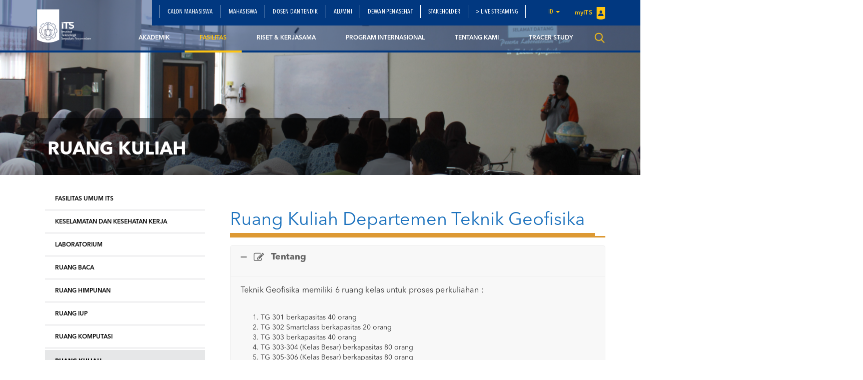

--- FILE ---
content_type: text/html; charset=UTF-8
request_url: https://www.its.ac.id/tgeofisika/id/fasilitas/ruang-kuliah/
body_size: 17869
content:
<!DOCTYPE html>
<html lang="en">
<head>
    <meta charset="utf-8">
    <meta http-equiv="X-UA-Compatible" content="IE=edge">
    <meta name="viewport" content="width=device-width, initial-scale=1">
    <title>Ruang Kuliah - Departemen Teknik Geofisika</title>
    <meta property="og:image" content="https://www.its.ac.id/tgeofisika/wp-content/uploads/sites/33/2020/07/IMG_0968-e1596096443247.jpg" />
    <meta name="format-detection" content="telephone=no" />
    <link rel="shortcut icon" href="https://www.its.ac.id/tgeofisika/wp-content/themes/DepartmentITS/assets/img/favicon.png">
            <meta name='robots' content='index, follow, max-image-preview:large, max-snippet:-1, max-video-preview:-1' />
	<style>img:is([sizes="auto" i], [sizes^="auto," i]) { contain-intrinsic-size: 3000px 1500px }</style>
	    <script>
    window.chatbotConfig = {
        nonce: 'e13b1ad72e',
        ajaxUrl: 'https://www.its.ac.id/tgeofisika/wp-admin/admin-ajax.php'
    };
    // console.log('Nonce loaded early:', window.chatbotConfig.nonce);
    </script>
    <link rel="alternate" href="https://www.its.ac.id/tgeofisika/id/fasilitas/ruang-kuliah/" hreflang="id" />
<link rel="alternate" href="https://www.its.ac.id/tgeofisika/facilities/class/" hreflang="en" />

	<!-- This site is optimized with the Yoast SEO Premium plugin v26.2 (Yoast SEO v26.2) - https://yoast.com/wordpress/plugins/seo/ -->
	<link rel="canonical" href="https://www.its.ac.id/tgeofisika/id/fasilitas/ruang-kuliah/" />
	<meta property="og:locale" content="id_ID" />
	<meta property="og:locale:alternate" content="en_US" />
	<meta property="og:type" content="article" />
	<meta property="og:title" content="Ruang Kuliah" />
	<meta property="og:url" content="https://www.its.ac.id/tgeofisika/id/fasilitas/ruang-kuliah/" />
	<meta property="og:site_name" content="Departemen Teknik Geofisika" />
	<meta property="article:modified_time" content="2023-07-06T08:48:15+00:00" />
	<meta property="og:image" content="https://www.its.ac.id/tgeofisika/wp-content/uploads/sites/33/2020/07/IMG_0968-e1596096443247.jpg" />
	<meta property="og:image:width" content="5184" />
	<meta property="og:image:height" content="3110" />
	<meta property="og:image:type" content="image/jpeg" />
	<meta name="twitter:card" content="summary_large_image" />
	<meta name="twitter:label1" content="Estimasi waktu membaca" />
	<meta name="twitter:data1" content="2 menit" />
	<script type="application/ld+json" class="yoast-schema-graph">{"@context":"https://schema.org","@graph":[{"@type":"WebPage","@id":"https://www.its.ac.id/tgeofisika/id/fasilitas/ruang-kuliah/","url":"https://www.its.ac.id/tgeofisika/id/fasilitas/ruang-kuliah/","name":"Ruang Kuliah - Departemen Teknik Geofisika","isPartOf":{"@id":"https://www.its.ac.id/tgeofisika/id/beranda/#website"},"primaryImageOfPage":{"@id":"https://www.its.ac.id/tgeofisika/id/fasilitas/ruang-kuliah/#primaryimage"},"image":{"@id":"https://www.its.ac.id/tgeofisika/id/fasilitas/ruang-kuliah/#primaryimage"},"thumbnailUrl":"https://www.its.ac.id/tgeofisika/wp-content/uploads/sites/33/2020/07/IMG_0968-e1596096443247.jpg","datePublished":"2018-08-08T00:31:29+00:00","dateModified":"2023-07-06T08:48:15+00:00","breadcrumb":{"@id":"https://www.its.ac.id/tgeofisika/id/fasilitas/ruang-kuliah/#breadcrumb"},"inLanguage":"id","potentialAction":[{"@type":"ReadAction","target":["https://www.its.ac.id/tgeofisika/id/fasilitas/ruang-kuliah/"]}]},{"@type":"ImageObject","inLanguage":"id","@id":"https://www.its.ac.id/tgeofisika/id/fasilitas/ruang-kuliah/#primaryimage","url":"https://www.its.ac.id/tgeofisika/wp-content/uploads/sites/33/2020/07/IMG_0968-e1596096443247.jpg","contentUrl":"https://www.its.ac.id/tgeofisika/wp-content/uploads/sites/33/2020/07/IMG_0968-e1596096443247.jpg","width":5184,"height":3110},{"@type":"BreadcrumbList","@id":"https://www.its.ac.id/tgeofisika/id/fasilitas/ruang-kuliah/#breadcrumb","itemListElement":[{"@type":"ListItem","position":1,"name":"Home","item":"https://www.its.ac.id/tgeofisika/id/beranda/"},{"@type":"ListItem","position":2,"name":"Fasilitas","item":"https://www.its.ac.id/tgeofisika/id/fasilitas/"},{"@type":"ListItem","position":3,"name":"Ruang Kuliah"}]},{"@type":"WebSite","@id":"https://www.its.ac.id/tgeofisika/id/beranda/#website","url":"https://www.its.ac.id/tgeofisika/id/beranda/","name":"Departemen Teknik Geofisika","description":"Exploring The Earth - Empowering Society","potentialAction":[{"@type":"SearchAction","target":{"@type":"EntryPoint","urlTemplate":"https://www.its.ac.id/tgeofisika/id/beranda/?s={search_term_string}"},"query-input":{"@type":"PropertyValueSpecification","valueRequired":true,"valueName":"search_term_string"}}],"inLanguage":"id"}]}</script>
	<!-- / Yoast SEO Premium plugin. -->


<link rel="alternate" type="application/rss+xml" title="Departemen Teknik Geofisika &raquo; Feed" href="https://www.its.ac.id/tgeofisika/id/feed/" />
<link rel="alternate" type="application/rss+xml" title="Departemen Teknik Geofisika &raquo; Umpan Komentar" href="https://www.its.ac.id/tgeofisika/id/comments/feed/" />
<script type="text/javascript">
/* <![CDATA[ */
window._wpemojiSettings = {"baseUrl":"https:\/\/s.w.org\/images\/core\/emoji\/15.0.3\/72x72\/","ext":".png","svgUrl":"https:\/\/s.w.org\/images\/core\/emoji\/15.0.3\/svg\/","svgExt":".svg","source":{"concatemoji":"https:\/\/www.its.ac.id\/tgeofisika\/wp-includes\/js\/wp-emoji-release.min.js?ver=6.7.2"}};
/*! This file is auto-generated */
!function(i,n){var o,s,e;function c(e){try{var t={supportTests:e,timestamp:(new Date).valueOf()};sessionStorage.setItem(o,JSON.stringify(t))}catch(e){}}function p(e,t,n){e.clearRect(0,0,e.canvas.width,e.canvas.height),e.fillText(t,0,0);var t=new Uint32Array(e.getImageData(0,0,e.canvas.width,e.canvas.height).data),r=(e.clearRect(0,0,e.canvas.width,e.canvas.height),e.fillText(n,0,0),new Uint32Array(e.getImageData(0,0,e.canvas.width,e.canvas.height).data));return t.every(function(e,t){return e===r[t]})}function u(e,t,n){switch(t){case"flag":return n(e,"\ud83c\udff3\ufe0f\u200d\u26a7\ufe0f","\ud83c\udff3\ufe0f\u200b\u26a7\ufe0f")?!1:!n(e,"\ud83c\uddfa\ud83c\uddf3","\ud83c\uddfa\u200b\ud83c\uddf3")&&!n(e,"\ud83c\udff4\udb40\udc67\udb40\udc62\udb40\udc65\udb40\udc6e\udb40\udc67\udb40\udc7f","\ud83c\udff4\u200b\udb40\udc67\u200b\udb40\udc62\u200b\udb40\udc65\u200b\udb40\udc6e\u200b\udb40\udc67\u200b\udb40\udc7f");case"emoji":return!n(e,"\ud83d\udc26\u200d\u2b1b","\ud83d\udc26\u200b\u2b1b")}return!1}function f(e,t,n){var r="undefined"!=typeof WorkerGlobalScope&&self instanceof WorkerGlobalScope?new OffscreenCanvas(300,150):i.createElement("canvas"),a=r.getContext("2d",{willReadFrequently:!0}),o=(a.textBaseline="top",a.font="600 32px Arial",{});return e.forEach(function(e){o[e]=t(a,e,n)}),o}function t(e){var t=i.createElement("script");t.src=e,t.defer=!0,i.head.appendChild(t)}"undefined"!=typeof Promise&&(o="wpEmojiSettingsSupports",s=["flag","emoji"],n.supports={everything:!0,everythingExceptFlag:!0},e=new Promise(function(e){i.addEventListener("DOMContentLoaded",e,{once:!0})}),new Promise(function(t){var n=function(){try{var e=JSON.parse(sessionStorage.getItem(o));if("object"==typeof e&&"number"==typeof e.timestamp&&(new Date).valueOf()<e.timestamp+604800&&"object"==typeof e.supportTests)return e.supportTests}catch(e){}return null}();if(!n){if("undefined"!=typeof Worker&&"undefined"!=typeof OffscreenCanvas&&"undefined"!=typeof URL&&URL.createObjectURL&&"undefined"!=typeof Blob)try{var e="postMessage("+f.toString()+"("+[JSON.stringify(s),u.toString(),p.toString()].join(",")+"));",r=new Blob([e],{type:"text/javascript"}),a=new Worker(URL.createObjectURL(r),{name:"wpTestEmojiSupports"});return void(a.onmessage=function(e){c(n=e.data),a.terminate(),t(n)})}catch(e){}c(n=f(s,u,p))}t(n)}).then(function(e){for(var t in e)n.supports[t]=e[t],n.supports.everything=n.supports.everything&&n.supports[t],"flag"!==t&&(n.supports.everythingExceptFlag=n.supports.everythingExceptFlag&&n.supports[t]);n.supports.everythingExceptFlag=n.supports.everythingExceptFlag&&!n.supports.flag,n.DOMReady=!1,n.readyCallback=function(){n.DOMReady=!0}}).then(function(){return e}).then(function(){var e;n.supports.everything||(n.readyCallback(),(e=n.source||{}).concatemoji?t(e.concatemoji):e.wpemoji&&e.twemoji&&(t(e.twemoji),t(e.wpemoji)))}))}((window,document),window._wpemojiSettings);
/* ]]> */
</script>
<link rel='stylesheet' id='dashicons-css' href='https://www.its.ac.id/tgeofisika/wp-includes/css/dashicons.min.css?ver=6.7.2' type='text/css' media='all' />
<link rel='stylesheet' id='post-views-counter-frontend-css' href='https://www.its.ac.id/tgeofisika/wp-content/plugins/post-views-counter/css/frontend.min.css?ver=1.5.6' type='text/css' media='all' />
<link rel='stylesheet' id='chatbot-bundle-css' href='https://www.its.ac.id/tgeofisika/wp-content/plugins/its-chatbot/assets/index-CJxHy5un.css?ver=1.0.0' type='text/css' media='all' />
<style id='wp-emoji-styles-inline-css' type='text/css'>

	img.wp-smiley, img.emoji {
		display: inline !important;
		border: none !important;
		box-shadow: none !important;
		height: 1em !important;
		width: 1em !important;
		margin: 0 0.07em !important;
		vertical-align: -0.1em !important;
		background: none !important;
		padding: 0 !important;
	}
</style>
<link rel='stylesheet' id='wp-block-library-css' href='https://www.its.ac.id/tgeofisika/wp-includes/css/dist/block-library/style.min.css?ver=6.7.2' type='text/css' media='all' />
<style id='pdfemb-pdf-embedder-viewer-style-inline-css' type='text/css'>
.wp-block-pdfemb-pdf-embedder-viewer{max-width:none}

</style>
<style id='joinchat-button-style-inline-css' type='text/css'>
.wp-block-joinchat-button{border:none!important;text-align:center}.wp-block-joinchat-button figure{display:table;margin:0 auto;padding:0}.wp-block-joinchat-button figcaption{font:normal normal 400 .6em/2em var(--wp--preset--font-family--system-font,sans-serif);margin:0;padding:0}.wp-block-joinchat-button .joinchat-button__qr{background-color:#fff;border:6px solid #25d366;border-radius:30px;box-sizing:content-box;display:block;height:200px;margin:auto;overflow:hidden;padding:10px;width:200px}.wp-block-joinchat-button .joinchat-button__qr canvas,.wp-block-joinchat-button .joinchat-button__qr img{display:block;margin:auto}.wp-block-joinchat-button .joinchat-button__link{align-items:center;background-color:#25d366;border:6px solid #25d366;border-radius:30px;display:inline-flex;flex-flow:row nowrap;justify-content:center;line-height:1.25em;margin:0 auto;text-decoration:none}.wp-block-joinchat-button .joinchat-button__link:before{background:transparent var(--joinchat-ico) no-repeat center;background-size:100%;content:"";display:block;height:1.5em;margin:-.75em .75em -.75em 0;width:1.5em}.wp-block-joinchat-button figure+.joinchat-button__link{margin-top:10px}@media (orientation:landscape)and (min-height:481px),(orientation:portrait)and (min-width:481px){.wp-block-joinchat-button.joinchat-button--qr-only figure+.joinchat-button__link{display:none}}@media (max-width:480px),(orientation:landscape)and (max-height:480px){.wp-block-joinchat-button figure{display:none}}

</style>
<style id='classic-theme-styles-inline-css' type='text/css'>
/*! This file is auto-generated */
.wp-block-button__link{color:#fff;background-color:#32373c;border-radius:9999px;box-shadow:none;text-decoration:none;padding:calc(.667em + 2px) calc(1.333em + 2px);font-size:1.125em}.wp-block-file__button{background:#32373c;color:#fff;text-decoration:none}
</style>
<style id='global-styles-inline-css' type='text/css'>
:root{--wp--preset--aspect-ratio--square: 1;--wp--preset--aspect-ratio--4-3: 4/3;--wp--preset--aspect-ratio--3-4: 3/4;--wp--preset--aspect-ratio--3-2: 3/2;--wp--preset--aspect-ratio--2-3: 2/3;--wp--preset--aspect-ratio--16-9: 16/9;--wp--preset--aspect-ratio--9-16: 9/16;--wp--preset--color--black: #000000;--wp--preset--color--cyan-bluish-gray: #abb8c3;--wp--preset--color--white: #ffffff;--wp--preset--color--pale-pink: #f78da7;--wp--preset--color--vivid-red: #cf2e2e;--wp--preset--color--luminous-vivid-orange: #ff6900;--wp--preset--color--luminous-vivid-amber: #fcb900;--wp--preset--color--light-green-cyan: #7bdcb5;--wp--preset--color--vivid-green-cyan: #00d084;--wp--preset--color--pale-cyan-blue: #8ed1fc;--wp--preset--color--vivid-cyan-blue: #0693e3;--wp--preset--color--vivid-purple: #9b51e0;--wp--preset--gradient--vivid-cyan-blue-to-vivid-purple: linear-gradient(135deg,rgba(6,147,227,1) 0%,rgb(155,81,224) 100%);--wp--preset--gradient--light-green-cyan-to-vivid-green-cyan: linear-gradient(135deg,rgb(122,220,180) 0%,rgb(0,208,130) 100%);--wp--preset--gradient--luminous-vivid-amber-to-luminous-vivid-orange: linear-gradient(135deg,rgba(252,185,0,1) 0%,rgba(255,105,0,1) 100%);--wp--preset--gradient--luminous-vivid-orange-to-vivid-red: linear-gradient(135deg,rgba(255,105,0,1) 0%,rgb(207,46,46) 100%);--wp--preset--gradient--very-light-gray-to-cyan-bluish-gray: linear-gradient(135deg,rgb(238,238,238) 0%,rgb(169,184,195) 100%);--wp--preset--gradient--cool-to-warm-spectrum: linear-gradient(135deg,rgb(74,234,220) 0%,rgb(151,120,209) 20%,rgb(207,42,186) 40%,rgb(238,44,130) 60%,rgb(251,105,98) 80%,rgb(254,248,76) 100%);--wp--preset--gradient--blush-light-purple: linear-gradient(135deg,rgb(255,206,236) 0%,rgb(152,150,240) 100%);--wp--preset--gradient--blush-bordeaux: linear-gradient(135deg,rgb(254,205,165) 0%,rgb(254,45,45) 50%,rgb(107,0,62) 100%);--wp--preset--gradient--luminous-dusk: linear-gradient(135deg,rgb(255,203,112) 0%,rgb(199,81,192) 50%,rgb(65,88,208) 100%);--wp--preset--gradient--pale-ocean: linear-gradient(135deg,rgb(255,245,203) 0%,rgb(182,227,212) 50%,rgb(51,167,181) 100%);--wp--preset--gradient--electric-grass: linear-gradient(135deg,rgb(202,248,128) 0%,rgb(113,206,126) 100%);--wp--preset--gradient--midnight: linear-gradient(135deg,rgb(2,3,129) 0%,rgb(40,116,252) 100%);--wp--preset--font-size--small: 13px;--wp--preset--font-size--medium: 20px;--wp--preset--font-size--large: 36px;--wp--preset--font-size--x-large: 42px;--wp--preset--spacing--20: 0.44rem;--wp--preset--spacing--30: 0.67rem;--wp--preset--spacing--40: 1rem;--wp--preset--spacing--50: 1.5rem;--wp--preset--spacing--60: 2.25rem;--wp--preset--spacing--70: 3.38rem;--wp--preset--spacing--80: 5.06rem;--wp--preset--shadow--natural: 6px 6px 9px rgba(0, 0, 0, 0.2);--wp--preset--shadow--deep: 12px 12px 50px rgba(0, 0, 0, 0.4);--wp--preset--shadow--sharp: 6px 6px 0px rgba(0, 0, 0, 0.2);--wp--preset--shadow--outlined: 6px 6px 0px -3px rgba(255, 255, 255, 1), 6px 6px rgba(0, 0, 0, 1);--wp--preset--shadow--crisp: 6px 6px 0px rgba(0, 0, 0, 1);}:where(.is-layout-flex){gap: 0.5em;}:where(.is-layout-grid){gap: 0.5em;}body .is-layout-flex{display: flex;}.is-layout-flex{flex-wrap: wrap;align-items: center;}.is-layout-flex > :is(*, div){margin: 0;}body .is-layout-grid{display: grid;}.is-layout-grid > :is(*, div){margin: 0;}:where(.wp-block-columns.is-layout-flex){gap: 2em;}:where(.wp-block-columns.is-layout-grid){gap: 2em;}:where(.wp-block-post-template.is-layout-flex){gap: 1.25em;}:where(.wp-block-post-template.is-layout-grid){gap: 1.25em;}.has-black-color{color: var(--wp--preset--color--black) !important;}.has-cyan-bluish-gray-color{color: var(--wp--preset--color--cyan-bluish-gray) !important;}.has-white-color{color: var(--wp--preset--color--white) !important;}.has-pale-pink-color{color: var(--wp--preset--color--pale-pink) !important;}.has-vivid-red-color{color: var(--wp--preset--color--vivid-red) !important;}.has-luminous-vivid-orange-color{color: var(--wp--preset--color--luminous-vivid-orange) !important;}.has-luminous-vivid-amber-color{color: var(--wp--preset--color--luminous-vivid-amber) !important;}.has-light-green-cyan-color{color: var(--wp--preset--color--light-green-cyan) !important;}.has-vivid-green-cyan-color{color: var(--wp--preset--color--vivid-green-cyan) !important;}.has-pale-cyan-blue-color{color: var(--wp--preset--color--pale-cyan-blue) !important;}.has-vivid-cyan-blue-color{color: var(--wp--preset--color--vivid-cyan-blue) !important;}.has-vivid-purple-color{color: var(--wp--preset--color--vivid-purple) !important;}.has-black-background-color{background-color: var(--wp--preset--color--black) !important;}.has-cyan-bluish-gray-background-color{background-color: var(--wp--preset--color--cyan-bluish-gray) !important;}.has-white-background-color{background-color: var(--wp--preset--color--white) !important;}.has-pale-pink-background-color{background-color: var(--wp--preset--color--pale-pink) !important;}.has-vivid-red-background-color{background-color: var(--wp--preset--color--vivid-red) !important;}.has-luminous-vivid-orange-background-color{background-color: var(--wp--preset--color--luminous-vivid-orange) !important;}.has-luminous-vivid-amber-background-color{background-color: var(--wp--preset--color--luminous-vivid-amber) !important;}.has-light-green-cyan-background-color{background-color: var(--wp--preset--color--light-green-cyan) !important;}.has-vivid-green-cyan-background-color{background-color: var(--wp--preset--color--vivid-green-cyan) !important;}.has-pale-cyan-blue-background-color{background-color: var(--wp--preset--color--pale-cyan-blue) !important;}.has-vivid-cyan-blue-background-color{background-color: var(--wp--preset--color--vivid-cyan-blue) !important;}.has-vivid-purple-background-color{background-color: var(--wp--preset--color--vivid-purple) !important;}.has-black-border-color{border-color: var(--wp--preset--color--black) !important;}.has-cyan-bluish-gray-border-color{border-color: var(--wp--preset--color--cyan-bluish-gray) !important;}.has-white-border-color{border-color: var(--wp--preset--color--white) !important;}.has-pale-pink-border-color{border-color: var(--wp--preset--color--pale-pink) !important;}.has-vivid-red-border-color{border-color: var(--wp--preset--color--vivid-red) !important;}.has-luminous-vivid-orange-border-color{border-color: var(--wp--preset--color--luminous-vivid-orange) !important;}.has-luminous-vivid-amber-border-color{border-color: var(--wp--preset--color--luminous-vivid-amber) !important;}.has-light-green-cyan-border-color{border-color: var(--wp--preset--color--light-green-cyan) !important;}.has-vivid-green-cyan-border-color{border-color: var(--wp--preset--color--vivid-green-cyan) !important;}.has-pale-cyan-blue-border-color{border-color: var(--wp--preset--color--pale-cyan-blue) !important;}.has-vivid-cyan-blue-border-color{border-color: var(--wp--preset--color--vivid-cyan-blue) !important;}.has-vivid-purple-border-color{border-color: var(--wp--preset--color--vivid-purple) !important;}.has-vivid-cyan-blue-to-vivid-purple-gradient-background{background: var(--wp--preset--gradient--vivid-cyan-blue-to-vivid-purple) !important;}.has-light-green-cyan-to-vivid-green-cyan-gradient-background{background: var(--wp--preset--gradient--light-green-cyan-to-vivid-green-cyan) !important;}.has-luminous-vivid-amber-to-luminous-vivid-orange-gradient-background{background: var(--wp--preset--gradient--luminous-vivid-amber-to-luminous-vivid-orange) !important;}.has-luminous-vivid-orange-to-vivid-red-gradient-background{background: var(--wp--preset--gradient--luminous-vivid-orange-to-vivid-red) !important;}.has-very-light-gray-to-cyan-bluish-gray-gradient-background{background: var(--wp--preset--gradient--very-light-gray-to-cyan-bluish-gray) !important;}.has-cool-to-warm-spectrum-gradient-background{background: var(--wp--preset--gradient--cool-to-warm-spectrum) !important;}.has-blush-light-purple-gradient-background{background: var(--wp--preset--gradient--blush-light-purple) !important;}.has-blush-bordeaux-gradient-background{background: var(--wp--preset--gradient--blush-bordeaux) !important;}.has-luminous-dusk-gradient-background{background: var(--wp--preset--gradient--luminous-dusk) !important;}.has-pale-ocean-gradient-background{background: var(--wp--preset--gradient--pale-ocean) !important;}.has-electric-grass-gradient-background{background: var(--wp--preset--gradient--electric-grass) !important;}.has-midnight-gradient-background{background: var(--wp--preset--gradient--midnight) !important;}.has-small-font-size{font-size: var(--wp--preset--font-size--small) !important;}.has-medium-font-size{font-size: var(--wp--preset--font-size--medium) !important;}.has-large-font-size{font-size: var(--wp--preset--font-size--large) !important;}.has-x-large-font-size{font-size: var(--wp--preset--font-size--x-large) !important;}
:where(.wp-block-post-template.is-layout-flex){gap: 1.25em;}:where(.wp-block-post-template.is-layout-grid){gap: 1.25em;}
:where(.wp-block-columns.is-layout-flex){gap: 2em;}:where(.wp-block-columns.is-layout-grid){gap: 2em;}
:root :where(.wp-block-pullquote){font-size: 1.5em;line-height: 1.6;}
</style>
<link rel='stylesheet' id='js_composer_front-css' href='https://www.its.ac.id/tgeofisika/wp-content/plugins/js_composer/assets/css/js_composer.min.css?ver=5.1.1' type='text/css' media='all' />
<link rel='stylesheet' id='bootstrap-css' href='https://www.its.ac.id/tgeofisika/wp-content/themes/DepartmentITS/assets/css/bootstrap.min.css?ver=3.3.7' type='text/css' media='all' />
<link rel='stylesheet' id='owl-carousel-css' href='https://www.its.ac.id/tgeofisika/wp-content/themes/DepartmentITS/assets/css/owl.carousel.css?ver=1.0.0' type='text/css' media='all' />
<link rel='stylesheet' id='owl-theme-css' href='https://www.its.ac.id/tgeofisika/wp-content/themes/DepartmentITS/assets/css/owl.theme.css?ver=1.0.0' type='text/css' media='all' />
<link rel='stylesheet' id='basic-style-css' href='https://www.its.ac.id/tgeofisika/wp-content/themes/DepartmentITS/assets/css/style.css?ver=1.0.0' type='text/css' media='all' />
<link rel='stylesheet' id='news-style-css' href='https://www.its.ac.id/tgeofisika/wp-content/themes/DepartmentITS/assets/css/news.css?ver=1.0.0' type='text/css' media='all' />
<link rel='stylesheet' id='global-style-css' href='https://www.its.ac.id/tgeofisika/wp-content/themes/DepartmentITS/assets/css/style-global.css?ver=1.0.0' type='text/css' media='all' />
<link rel='stylesheet' id='vc-custom-style-css' href='https://www.its.ac.id/tgeofisika/wp-content/themes/DepartmentITS/assets/css/vc-custom-components.css?ver=1.0.0' type='text/css' media='all' />
<link rel='stylesheet' id='font-awesome-css' href='https://www.its.ac.id/tgeofisika/wp-content/plugins/js_composer/assets/lib/bower/font-awesome/css/font-awesome.min.css?ver=5.1.1' type='text/css' media='all' />
<link rel='stylesheet' id='fancybox-css' href='https://www.its.ac.id/tgeofisika/wp-content/themes/DepartmentITS/assets/css/jquery.fancybox.min.css?ver=3.1.20' type='text/css' media='all' />
<link rel='stylesheet' id='animate-css' href='https://www.its.ac.id/tgeofisika/wp-content/themes/DepartmentITS/assets/css/animate.min.css?ver=3.5.1' type='text/css' media='all' />
<link rel='stylesheet' id='its-css' href='https://www.its.ac.id/tgeofisika/wp-content/themes/DepartmentITS/assets/css/its.css?ver=1.0.0' type='text/css' media='all' />
<link rel='stylesheet' id='its-spacing-css' href='https://www.its.ac.id/tgeofisika/wp-content/themes/DepartmentITS/assets/css/its-spacing.css?ver=1.0.0' type='text/css' media='all' />
<link rel='stylesheet' id='its-text-css' href='https://www.its.ac.id/tgeofisika/wp-content/themes/DepartmentITS/assets/css/its-text.css?ver=1.0.0' type='text/css' media='all' />
<link rel='stylesheet' id='wp-pagenavi-css' href='https://www.its.ac.id/tgeofisika/wp-content/plugins/wp-pagenavi/pagenavi-css.css?ver=2.70' type='text/css' media='all' />
<link rel='stylesheet' id='tablepress-default-css' href='https://www.its.ac.id/tgeofisika/wp-content/plugins/tablepress/css/build/default.css?ver=3.1' type='text/css' media='all' />
<link rel='stylesheet' id='ms_global_search_css_style-css' href='https://www.its.ac.id/tgeofisika/wp-content/plugins/multisite-global-search/style.css?ver=6.7.2' type='text/css' media='all' />
<script type="text/javascript" src="https://www.its.ac.id/tgeofisika/wp-includes/js/jquery/jquery.min.js?ver=3.7.1" id="jquery-core-js"></script>
<script type="text/javascript" src="https://www.its.ac.id/tgeofisika/wp-includes/js/jquery/jquery-migrate.min.js?ver=3.4.1" id="jquery-migrate-js"></script>
<link rel="https://api.w.org/" href="https://www.its.ac.id/tgeofisika/wp-json/" /><link rel="alternate" title="JSON" type="application/json" href="https://www.its.ac.id/tgeofisika/wp-json/wp/v2/pages/1803" /><link rel="EditURI" type="application/rsd+xml" title="RSD" href="https://www.its.ac.id/tgeofisika/xmlrpc.php?rsd" />
<link rel='shortlink' href='https://www.its.ac.id/tgeofisika/?p=1803' />
<link rel="alternate" title="oEmbed (JSON)" type="application/json+oembed" href="https://www.its.ac.id/tgeofisika/wp-json/oembed/1.0/embed?url=https%3A%2F%2Fwww.its.ac.id%2Ftgeofisika%2Fid%2Ffasilitas%2Fruang-kuliah%2F" />
<link rel="alternate" title="oEmbed (XML)" type="text/xml+oembed" href="https://www.its.ac.id/tgeofisika/wp-json/oembed/1.0/embed?url=https%3A%2F%2Fwww.its.ac.id%2Ftgeofisika%2Fid%2Ffasilitas%2Fruang-kuliah%2F&#038;format=xml" />
<meta http-equiv="X-Content-Type-Options" content="nosniff">
<!-- Analytics by WP Statistics - https://wp-statistics.com -->
<meta name="generator" content="Powered by Visual Composer - drag and drop page builder for WordPress."/>
<!--[if lte IE 9]><link rel="stylesheet" type="text/css" href="https://www.its.ac.id/tgeofisika/wp-content/plugins/js_composer/assets/css/vc_lte_ie9.min.css" media="screen"><![endif]--><noscript><style>.lazyload[data-src]{display:none !important;}</style></noscript><style>.lazyload{background-image:none !important;}.lazyload:before{background-image:none !important;}</style><noscript><style> .wpb_animate_when_almost_visible { opacity: 1; }</style></noscript></head>
<body class="page-template page-template-page-with-sidebar page-template-page-with-sidebar-php page page-id-1803 page-child parent-pageid-99 wpb-js-composer js-comp-ver-5.1.1 vc_responsive">
<div class="section-menu">
    <nav class="navbar navbar-default">
        <div class="container container-header">
            <div class="navbar-header">
                <button type="button" class="navbar-toggle collapsed" data-toggle="collapse" data-target="#bs-example-navbar-collapse-1" aria-expanded="false">
                    <span class="sr-only">Toggle navigation</span>
                    <span class="icon-bar"></span>
                    <span class="icon-bar"></span>
                    <span class="icon-bar"></span>
                </button>
                <a class="navbar-brand" href="https://www.its.ac.id/tgeofisika/">
                    <img src="[data-uri]" class="logo lazyload" data-src="https://www.its.ac.id/tgeofisika/wp-content/themes/DepartmentITS/assets/img/logo.png" decoding="async" data-eio-rwidth="1400" data-eio-rheight="902"><noscript><img src="https://www.its.ac.id/tgeofisika/wp-content/themes/DepartmentITS/assets/img/logo.png" class="logo" data-eio="l"></noscript>
                </a>
<!--                <a class="navbar-brand second" href="--><!--">-->
<!--                    <img src="[data-uri]" class="logo lazyload" data-src="http://--!--" decoding="async"><noscript><img src="--><!--" class="logo" data-eio="l"></noscript>-->
<!--                </a>-->
            </div>

            <div class="collapse navbar-collapse" id="bs-example-navbar-collapse-1">
                <div class="clearfix">
                    <ul id="menu-secondary-menu" class="nav navbar-nav secondary-top-menu"><li id="menu-item-1402" class="menu-item menu-item-type-post_type menu-item-object-page menu-item-1402"><a href="https://www.its.ac.id/tgeofisika/id/calon-mahasiswa/">Calon Mahasiswa</a></li>
<li id="menu-item-1403" class="menu-item menu-item-type-post_type menu-item-object-page menu-item-1403"><a href="https://www.its.ac.id/tgeofisika/id/mahasiswa/">Mahasiswa</a></li>
<li id="menu-item-1404" class="menu-item menu-item-type-post_type menu-item-object-page menu-item-1404"><a href="https://www.its.ac.id/tgeofisika/id/dosen-staff/">Dosen Dan Tendik</a></li>
<li id="menu-item-1405" class="menu-item menu-item-type-post_type menu-item-object-page menu-item-1405"><a href="https://www.its.ac.id/tgeofisika/id/alumni/">Alumni</a></li>
<li id="menu-item-4382" class="menu-item menu-item-type-post_type menu-item-object-page menu-item-4382"><a href="https://www.its.ac.id/tgeofisika/id/dewan-penasehat/">Dewan Penasehat</a></li>
<li id="menu-item-12122" class="menu-item menu-item-type-post_type menu-item-object-page menu-item-12122"><a href="https://www.its.ac.id/tgeofisika/id/stakeholder-2/">Stakeholder</a></li>
<li id="menu-item-4036" class="menu-item menu-item-type-custom menu-item-object-custom menu-item-4036"><a href="https://www.youtube.com/channel/UC78HW-Wv_VUnVM6x1lhHw6Q">&gt; Live Streaming</a></li>
<li class="dropdown dropdown-language-main ">
                        <a href="#" class="dropdown-toggle" data-toggle="dropdown" role="button" aria-haspopup="true" aria-expanded="false">id <span class="caret"></span></a>
                        <ul class="dropdown-menu dropdown-language">
                            <li><a href="javascript:;">Bahasa Indonesia</a></li><li><a href="https://www.its.ac.id/tgeofisika/facilities/class/" >English</a></li>
                        </ul>
                    </li>
                    <li class="login">
                        <a href="" target="_blank">
                            myITS <img src="[data-uri]" data-src="https://www.its.ac.id/tgeofisika/wp-content/themes/DepartmentITS/assets/img/icons/logo-login.png" decoding="async" class="lazyload" data-eio-rwidth="18" data-eio-rheight="25"><noscript><img src="https://www.its.ac.id/tgeofisika/wp-content/themes/DepartmentITS/assets/img/icons/logo-login.png" data-eio="l"></noscript>
                        </a>
                    </li></ul>                </div>
                <ul id="menu-main-menu" class="nav navbar-nav main-menu pull-right"><li id="menu-item-1386" class="menu-item menu-item-type-post_type menu-item-object-page menu-item-has-children menu-item-1386 dropdown mega-dropdown"><a title="Akademik" href="https://www.its.ac.id/tgeofisika/id/akademik/" data-toggle="dropdown" class="dropdown-toggle disabled" aria-haspopup="true">Akademik </a> <div class="submenu-plus visible-xs"><i class="fa fa-plus" aria-hidden="true"></i></div>
<ul role="menu" class=" dropdown-menu mega-dropdown-menu">
								<div class="container">

									<div class="row">

										<div class="container-sub-mega-menu">

											<div class="menu-mega">
	<li id="menu-item-1957" class="menu-item menu-item-type-post_type menu-item-object-page menu-item-1957"><a title="Program Studi" href="https://www.its.ac.id/tgeofisika/id/akademik/program-studi/">Program Studi</a></li>
	<li id="menu-item-1958" class="menu-item menu-item-type-post_type menu-item-object-page menu-item-1958"><a title="Peraturan dan Informasi" href="https://www.its.ac.id/tgeofisika/id/akademik/peraturan-dan-informasi/">Peraturan dan Informasi</a></li>
	<li id="menu-item-5259" class="menu-item menu-item-type-post_type menu-item-object-page menu-item-5259"><a title="CAPSTONE (Kuliah Lapangan Terpadu)" href="https://www.its.ac.id/tgeofisika/id/akademik/capstone-kuliah-lapangan-terpadu/">CAPSTONE (Kuliah Lapangan Terpadu)</a></li>
	<li id="menu-item-11849" class="menu-item menu-item-type-post_type menu-item-object-page menu-item-11849"><a title="Kegiatan MBKM" href="https://www.its.ac.id/tgeofisika/id/akademik/kegiatan-mbkm/">Kegiatan MBKM</a></li>
</ul>
</li>
<li id="menu-item-1389" class="menu-item menu-item-type-post_type menu-item-object-page current-page-ancestor current-menu-ancestor current-menu-parent current-page-parent current_page_parent current_page_ancestor menu-item-has-children menu-item-1389 dropdown mega-dropdown"><a title="Fasilitas" href="https://www.its.ac.id/tgeofisika/id/fasilitas/" data-toggle="dropdown" class="dropdown-toggle disabled" aria-haspopup="true">Fasilitas </a> <div class="submenu-plus visible-xs"><i class="fa fa-plus" aria-hidden="true"></i></div>
<ul role="menu" class=" dropdown-menu mega-dropdown-menu">
								<div class="container">

									<div class="row">

										<div class="container-sub-mega-menu">

											<div class="menu-mega">
	<li id="menu-item-2023" class="menu-item menu-item-type-post_type menu-item-object-page current-menu-item page_item page-item-1803 current_page_item menu-item-2023 active"><a title="Ruang Kuliah" href="https://www.its.ac.id/tgeofisika/id/fasilitas/ruang-kuliah/">Ruang Kuliah</a></li>
	<li id="menu-item-2017" class="menu-item menu-item-type-post_type menu-item-object-page menu-item-2017"><a title="Laboratorium" href="https://www.its.ac.id/tgeofisika/id/fasilitas/laboratorium-2/">Laboratorium</a></li>
	<li id="menu-item-4866" class="menu-item menu-item-type-post_type menu-item-object-page menu-item-4866"><a title="Ruang Himpunan" href="https://www.its.ac.id/tgeofisika/id/fasilitas/ruang-himpunan/">Ruang Himpunan</a></li>
	<li id="menu-item-4867" class="menu-item menu-item-type-post_type menu-item-object-page menu-item-4867"><a title="Ruang IUP" href="https://www.its.ac.id/tgeofisika/id/fasilitas/ruang-iup/">Ruang IUP</a></li>
	<li id="menu-item-1393" class="menu-item menu-item-type-post_type menu-item-object-page menu-item-1393"><a title="Koleksi Ruang Baca" href="https://www.its.ac.id/tgeofisika/id/fasilitas/ruang-baca-2/">Koleksi Ruang Baca</a></li>
	<li id="menu-item-4630" class="menu-item menu-item-type-post_type menu-item-object-page menu-item-4630"><a title="Fasilitas Umum ITS" href="https://www.its.ac.id/tgeofisika/id/fasilitas/fasilitas-umum-its/">Fasilitas Umum ITS</a></li>
</ul>
</li>
<li id="menu-item-1387" class="menu-item menu-item-type-post_type menu-item-object-page menu-item-has-children menu-item-1387 dropdown mega-dropdown"><a title="Riset &amp; Kerjasama" href="https://www.its.ac.id/tgeofisika/id/riset-kolaborasi/" data-toggle="dropdown" class="dropdown-toggle disabled" aria-haspopup="true">Riset &amp; Kerjasama </a> <div class="submenu-plus visible-xs"><i class="fa fa-plus" aria-hidden="true"></i></div>
<ul role="menu" class=" dropdown-menu mega-dropdown-menu">
								<div class="container">

									<div class="row">

										<div class="container-sub-mega-menu">

											<div class="menu-mega">
	<li id="menu-item-10981" class="menu-item menu-item-type-post_type menu-item-object-page menu-item-10981"><a title="Rekap Penelitian" href="https://www.its.ac.id/tgeofisika/id/riset-kolaborasi/rekap-penelitian/">Rekap Penelitian</a></li>
	<li id="menu-item-10982" class="menu-item menu-item-type-post_type menu-item-object-page menu-item-10982"><a title="Rekap Abmas" href="https://www.its.ac.id/tgeofisika/id/riset-kolaborasi/rekap-abmas/">Rekap Abmas</a></li>
	<li id="menu-item-1396" class="menu-item menu-item-type-post_type menu-item-object-page menu-item-1396"><a title="Publikasi Ilmiah" href="https://www.its.ac.id/tgeofisika/id/riset-kolaborasi/publikasi-ilmiah/">Publikasi Ilmiah</a></li>
	<li id="menu-item-2281" class="menu-item menu-item-type-custom menu-item-object-custom menu-item-2281"><a title="Bidang Penelitian" href="https://www.its.ac.id/tgeofisika/riset-kolaborasi/bidang-penelitian-2/">Bidang Penelitian</a></li>
	<li id="menu-item-6764" class="menu-item menu-item-type-post_type menu-item-object-page menu-item-6764"><a title="Seminar dan Kuliah Tamu" href="https://www.its.ac.id/tgeofisika/id/riset-kolaborasi/seminar-dan-kuliah-tamu-2/">Seminar dan Kuliah Tamu</a></li>
	<li id="menu-item-5043" class="menu-item menu-item-type-post_type menu-item-object-page menu-item-5043"><a title="Jurnal Ilmiah" href="https://www.its.ac.id/tgeofisika/id/riset-kolaborasi/jurnal-ilmiah/">Jurnal Ilmiah</a></li>
	<li id="menu-item-2308" class="menu-item menu-item-type-post_type menu-item-object-page menu-item-2308"><a title="Kerjasama" href="https://www.its.ac.id/tgeofisika/id/riset-kolaborasi/kolaborasi-2-2/">Kerjasama</a></li>
	<li id="menu-item-3438" class="menu-item menu-item-type-post_type menu-item-object-page menu-item-3438"><a title="Geopark" href="https://www.its.ac.id/tgeofisika/id/geopark-2/">Geopark</a></li>
</ul>
</li>
<li id="menu-item-10227" class="menu-item menu-item-type-post_type menu-item-object-page menu-item-10227"><a title="Program Internasional" href="https://www.its.ac.id/tgeofisika/id/program-internasional/">Program Internasional</a></li>
<li id="menu-item-1388" class="menu-item menu-item-type-post_type menu-item-object-page menu-item-has-children menu-item-1388 dropdown mega-dropdown"><a title="Tentang Kami" href="https://www.its.ac.id/tgeofisika/id/tentang-kami/" data-toggle="dropdown" class="dropdown-toggle disabled" aria-haspopup="true">Tentang Kami </a> <div class="submenu-plus visible-xs"><i class="fa fa-plus" aria-hidden="true"></i></div>
<ul role="menu" class=" dropdown-menu mega-dropdown-menu">
								<div class="container">

									<div class="row">

										<div class="container-sub-mega-menu">

											<div class="menu-mega">
	<li id="menu-item-2337" class="menu-item menu-item-type-post_type menu-item-object-page menu-item-2337"><a title="Visi dan Misi" href="https://www.its.ac.id/tgeofisika/id/tentang-kami/visi-dan-misi/">Visi dan Misi</a></li>
	<li id="menu-item-4697" class="menu-item menu-item-type-post_type menu-item-object-page menu-item-4697"><a title="Profil Profesional Mandiri" href="https://www.its.ac.id/tgeofisika/id/tentang-kami/profil-profesional-mandiri-departemen-teknik-geofisika/">Profil Profesional Mandiri</a></li>
	<li id="menu-item-1825" class="menu-item menu-item-type-post_type menu-item-object-page menu-item-1825"><a title="Akreditasi" href="https://www.its.ac.id/tgeofisika/id/tentang-kami/akreditasi-2/">Akreditasi</a></li>
	<li id="menu-item-2307" class="menu-item menu-item-type-post_type menu-item-object-page menu-item-2307"><a title="Sambutan Kepala Departemen" href="https://www.its.ac.id/tgeofisika/id/tentang-kami/sambutan-kepala-departemen/">Sambutan Kepala Departemen</a></li>
	<li id="menu-item-5046" class="menu-item menu-item-type-post_type menu-item-object-page menu-item-5046"><a title="Penghargaan" href="https://www.its.ac.id/tgeofisika/id/tentang-kami/penghargaan-2/">Penghargaan</a></li>
	<li id="menu-item-2338" class="menu-item menu-item-type-post_type menu-item-object-page menu-item-2338"><a title="Sejarah" href="https://www.its.ac.id/tgeofisika/id/tentang-kami/sejarah/">Sejarah</a></li>
	<li id="menu-item-11850" class="menu-item menu-item-type-post_type menu-item-object-page menu-item-11850"><a title="PENJAMINAN MUTU" href="https://www.its.ac.id/tgeofisika/id/tentang-kami/kegiatan-penjaminan-mutu-prodi-s1/">PENJAMINAN MUTU</a></li>
	<li id="menu-item-5670" class="menu-item menu-item-type-post_type menu-item-object-page menu-item-5670"><a title="Model Center of Excellence Merdeka Belajar" href="https://www.its.ac.id/tgeofisika/id/tentang-kami/model-center-of-excellence-merdeka-belajar/">Model Center of Excellence Merdeka Belajar</a></li>
	<li id="menu-item-5063" class="menu-item menu-item-type-post_type menu-item-object-page menu-item-5063"><a title="Kontak Kami" href="https://www.its.ac.id/tgeofisika/id/tentang-kami/kontak-kami/">Kontak Kami</a></li>
	<li id="menu-item-8967" class="menu-item menu-item-type-post_type menu-item-object-page menu-item-8967"><a title="Departemen Dalam Angka" href="https://www.its.ac.id/tgeofisika/id/tentang-kami/departemen-dalam-angka-2/">Departemen Dalam Angka</a></li>
</ul>
</li>
<li id="menu-item-3487" class="menu-item menu-item-type-post_type menu-item-object-page menu-item-3487"><a title="Tracer Study" href="https://www.its.ac.id/tgeofisika/id/tracer-study-2/">Tracer Study</a></li>
</ul>            </div>
                        <div class="seaching-container">
                <a href="javascript:;" class="show-searching">
                    <img src="[data-uri]" data-src="https://www.its.ac.id/tgeofisika/wp-content/themes/DepartmentITS/assets/img/icons/ic_search_yellow.png" decoding="async" class="lazyload" data-eio-rwidth="24" data-eio-rheight="24"><noscript><img src="https://www.its.ac.id/tgeofisika/wp-content/themes/DepartmentITS/assets/img/icons/ic_search_yellow.png" data-eio="l"></noscript>
                </a>
                <a href="javascript:;" class="hide-searching" style="display: none;">
                    <img src="[data-uri]" data-src="https://www.its.ac.id/tgeofisika/wp-content/themes/DepartmentITS/assets/img/icons/ic_close_yellow.png" decoding="async" class="lazyload" data-eio-rwidth="24" data-eio-rheight="24"><noscript><img src="https://www.its.ac.id/tgeofisika/wp-content/themes/DepartmentITS/assets/img/icons/ic_close_yellow.png" data-eio="l"></noscript>
                </a>
            </div>
                    </div>
    </nav>
</div>
<div class="sc_search" style="display: none;">
    <form action="https://www.its.ac.id/search-result/" id="search-form" method="get">
        <div id="custom-search-input">
            <div class="input-group">
                <input type="text" class="search-query form-control" name="mssearch" id="mssearch" placeholder="Masukkan kata kunci..."/>
                <input type="hidden" id="_" name="msp" value="1">
                <input type="hidden" id="ms-global-search_221273546" name="mswhere" value="all">
                <span class="input-group-btn">
                    <button class="btn btn-danger" type="submit">
                        <img src="[data-uri]" data-src="https://www.its.ac.id/tgeofisika/wp-content/themes/DepartmentITS/assets/img/icons/ic_search_blue.png" decoding="async" class="lazyload" data-eio-rwidth="24" data-eio-rheight="24"><noscript><img src="https://www.its.ac.id/tgeofisika/wp-content/themes/DepartmentITS/assets/img/icons/ic_search_blue.png" data-eio="l"></noscript>
                    </button>
                </span>
            </div>
        </div>
    </form>
</div>

	<header class="header-img" style="background:url('https://www.its.ac.id/tgeofisika/wp-content/uploads/sites/33/2020/07/IMG_0968-e1596096443247.jpg');background-size:cover;background-position: center;">
        <div class="container">
            <div class="row">
                <div class="col-sm-8">
                    <div class="headtitle">
                        <h2 class="title">Ruang Kuliah</h2>
                    </div>
                </div>
            </div>
        </div>
    </header>
<section class="section-prospective2">
    <div class="container container-page-its">
        <div class="row">
            <div class="col-sm-8 col-sm-push-4 right">
                <div class="article">
                                        <p>
                        <div class="vc_row wpb_row vc_row-fluid"><div class="wpb_column vc_column_container vc_col-sm-12"><div class="vc_column-inner "><div class="wpb_wrapper"><div class="vc_empty_space"   style="height: 32px" ><span class="vc_empty_space_inner"></span></div>
<div  class="title-with-line mb-4 instagram-feeds ">
	                        <h3 style='border-color: #dd9933; text-align: left'>
	                            <span style='border-color: #dd9933; color: #1e73be; font-family:AvenirNextLTPro-Regular; padding-left: 0px;'>Ruang Kuliah Departemen Teknik Geofisika</span>
	                        </h3>
	                        
	                    </div>
	                  <div class="vc_tta-container" data-vc-action="collapse"><div class="vc_general vc_tta vc_tta-accordion vc_tta-color-grey vc_tta-style-classic vc_tta-shape-rounded vc_tta-o-shape-group vc_tta-controls-align-left"><div class="vc_tta-panels-container"><div class="vc_tta-panels"><div class="vc_tta-panel vc_active" id="1532884454217-6f47dee0-9a62" data-vc-content=".vc_tta-panel-body"><div class="vc_tta-panel-heading"><h4 class="vc_tta-panel-title vc_tta-controls-icon-position-left"><a href="#1532884454217-6f47dee0-9a62" data-vc-accordion data-vc-container=".vc_tta-container"><i class="vc_tta-icon fa fa-pencil-square-o"></i><span class="vc_tta-title-text">Tentang</span><i class="vc_tta-controls-icon vc_tta-controls-icon-plus"></i></a></h4></div><div class="vc_tta-panel-body">
	<div class="wpb_text_column wpb_content_element " >
		<div class="wpb_wrapper">
			<p>Teknik Geofisika memiliki 6 ruang kelas untuk proses perkuliahan :</p>
<ol>
<li>TG 301 berkapasitas 40 orang</li>
<li>TG 302 Smartclass berkapasitas 20 orang</li>
<li>TG 303 berkapasitas 40 orang</li>
<li>TG 303-304 (Kelas Besar) berkapasitas 80 orang</li>
<li>TG 305-306 (Kelas Besar) berkapasitas 80 orang</li>
<li>TG 402 berkapasitas 40 orang</li>
<li>TG 405 berkapasitas 20 orang</li>
<li>TG 406 Teater berkapasitas 40 orang</li>
</ol>
<p>Untuk mendukung kenyamanan proses perkuliahan, ruang kelas dilengkapi dengan fasilitas:</p>
<ol>
<li>Hybrid Teaching</li>
<li>AC</li>
<li>LCD projector</li>
<li>Papan tulis</li>
<li>Pointers, and</li>
<li>Akses internet</li>
</ol>

		</div>
	</div>
</div></div><div class="vc_tta-panel" id="1532884606996-4da8512e-e2f9" data-vc-content=".vc_tta-panel-body"><div class="vc_tta-panel-heading"><h4 class="vc_tta-panel-title vc_tta-controls-icon-position-left"><a href="#1532884606996-4da8512e-e2f9" data-vc-accordion data-vc-container=".vc_tta-container"><i class="vc_tta-icon fa fa-clock-o"></i><span class="vc_tta-title-text">Jam Kerja</span><i class="vc_tta-controls-icon vc_tta-controls-icon-plus"></i></a></h4></div><div class="vc_tta-panel-body">
	<div class="wpb_text_column wpb_content_element " >
		<div class="wpb_wrapper">
			<p>Senin &#8211; Jumat: 07.00 – 16.00</p>
<p>Ditutup pada hari Sabtu, Minggu dan hari libur lainnya.</p>

		</div>
	</div>
</div></div><div class="vc_tta-panel" id="1599786104205-0e52f79a-344f" data-vc-content=".vc_tta-panel-body"><div class="vc_tta-panel-heading"><h4 class="vc_tta-panel-title vc_tta-controls-icon-position-left"><a href="#1599786104205-0e52f79a-344f" data-vc-accordion data-vc-container=".vc_tta-container"><span class="vc_tta-title-text">SOP Peminjaman Ruang Kuliah</span><i class="vc_tta-controls-icon vc_tta-controls-icon-plus"></i></a></h4></div><div class="vc_tta-panel-body">
	<div class="wpb_text_column wpb_content_element " >
		<div class="wpb_wrapper">
			<a href="https://www.its.ac.id/tgeofisika/wp-content/uploads/sites/33/2020/10/SOP-Peminjaman-Kelas-3.pdf" class="pdfemb-viewer" style="" data-width="max" data-height="max" data-toolbar="bottom" data-toolbar-fixed="on">SOP Peminjaman Kelas</a>

		</div>
	</div>
</div></div><div class="vc_tta-panel" id="1599786118711-98396523-8fd8" data-vc-content=".vc_tta-panel-body"><div class="vc_tta-panel-heading"><h4 class="vc_tta-panel-title vc_tta-controls-icon-position-left"><a href="#1599786118711-98396523-8fd8" data-vc-accordion data-vc-container=".vc_tta-container"><span class="vc_tta-title-text">Implementasi 5S</span><i class="vc_tta-controls-icon vc_tta-controls-icon-plus"></i></a></h4></div><div class="vc_tta-panel-body"><div  class="wpb_images_carousel wpb_content_element vc_clearfix">
	<div class="wpb_wrapper">
				<div id="vc_images-carousel-1-1768892573" data-ride="vc_carousel" data-wrap="false" style="width: 300px;" data-interval="0" data-auto-height="yes" data-mode="horizontal" data-partial="false" data-per-view="1" data-hide-on-end="true" class="vc_slide vc_images_carousel">
							<!-- Indicators -->
				<ol class="vc_carousel-indicators">
											<li data-target="#vc_images-carousel-1-1768892573" data-slide-to="0"></li>
											<li data-target="#vc_images-carousel-1-1768892573" data-slide-to="1"></li>
											<li data-target="#vc_images-carousel-1-1768892573" data-slide-to="2"></li>
									</ol>
						<!-- Wrapper for slides -->
			<div class="vc_carousel-inner">
				<div class="vc_carousel-slideline">
					<div class="vc_carousel-slideline-inner">
																				<div class="vc_item">
								<div class="vc_inner">
																													<a class="prettyphoto" href="https://www.its.ac.id/tgeofisika/wp-content/uploads/sites/33/2020/10/Kelas-All-_Exit-1-1024x683.jpg"  data-rel="prettyPhoto[rel-1803-65612779]">
											<img fetchpriority="high" decoding="async" width="300" height="200"  class="attachment-medium lazyload" alt="" srcset="[data-uri]"  data-src="https://www.its.ac.id/tgeofisika/wp-content/uploads/sites/33/2020/10/Kelas-All-_Exit-1-300x200.jpg" data-srcset="https://www.its.ac.id/tgeofisika/wp-content/uploads/sites/33/2020/10/Kelas-All-_Exit-1-300x200.jpg 300w, https://www.its.ac.id/tgeofisika/wp-content/uploads/sites/33/2020/10/Kelas-All-_Exit-1-768x512.jpg 768w, https://www.its.ac.id/tgeofisika/wp-content/uploads/sites/33/2020/10/Kelas-All-_Exit-1-1024x683.jpg 1024w, https://www.its.ac.id/tgeofisika/wp-content/uploads/sites/33/2020/10/Kelas-All-_Exit-1-355x237.jpg 355w, https://www.its.ac.id/tgeofisika/wp-content/uploads/sites/33/2020/10/Kelas-All-_Exit-1.jpg 1920w" data-sizes="auto" data-eio-rwidth="300" data-eio-rheight="200" /><noscript><img fetchpriority="high" decoding="async" width="300" height="200" src="https://www.its.ac.id/tgeofisika/wp-content/uploads/sites/33/2020/10/Kelas-All-_Exit-1-300x200.jpg" class="attachment-medium" alt="" srcset="https://www.its.ac.id/tgeofisika/wp-content/uploads/sites/33/2020/10/Kelas-All-_Exit-1-300x200.jpg 300w, https://www.its.ac.id/tgeofisika/wp-content/uploads/sites/33/2020/10/Kelas-All-_Exit-1-768x512.jpg 768w, https://www.its.ac.id/tgeofisika/wp-content/uploads/sites/33/2020/10/Kelas-All-_Exit-1-1024x683.jpg 1024w, https://www.its.ac.id/tgeofisika/wp-content/uploads/sites/33/2020/10/Kelas-All-_Exit-1-355x237.jpg 355w, https://www.its.ac.id/tgeofisika/wp-content/uploads/sites/33/2020/10/Kelas-All-_Exit-1.jpg 1920w" sizes="(max-width: 300px) 100vw, 300px" data-eio="l" /></noscript>										</a>
																	</div>
							</div>
																				<div class="vc_item">
								<div class="vc_inner">
																													<a class="prettyphoto" href="https://www.its.ac.id/tgeofisika/wp-content/uploads/sites/33/2020/10/Kelas-301_5S-Office-dan-SOP-Evakuasi-1-1024x683.jpg"  data-rel="prettyPhoto[rel-1803-65612779]">
											<img decoding="async" width="300" height="200"  class="attachment-medium lazyload" alt="" srcset="[data-uri]"  data-src="https://www.its.ac.id/tgeofisika/wp-content/uploads/sites/33/2020/10/Kelas-301_5S-Office-dan-SOP-Evakuasi-1-300x200.jpg" data-srcset="https://www.its.ac.id/tgeofisika/wp-content/uploads/sites/33/2020/10/Kelas-301_5S-Office-dan-SOP-Evakuasi-1-300x200.jpg 300w, https://www.its.ac.id/tgeofisika/wp-content/uploads/sites/33/2020/10/Kelas-301_5S-Office-dan-SOP-Evakuasi-1-768x512.jpg 768w, https://www.its.ac.id/tgeofisika/wp-content/uploads/sites/33/2020/10/Kelas-301_5S-Office-dan-SOP-Evakuasi-1-1024x683.jpg 1024w, https://www.its.ac.id/tgeofisika/wp-content/uploads/sites/33/2020/10/Kelas-301_5S-Office-dan-SOP-Evakuasi-1-355x237.jpg 355w, https://www.its.ac.id/tgeofisika/wp-content/uploads/sites/33/2020/10/Kelas-301_5S-Office-dan-SOP-Evakuasi-1.jpg 1920w" data-sizes="auto" data-eio-rwidth="300" data-eio-rheight="200" /><noscript><img decoding="async" width="300" height="200" src="https://www.its.ac.id/tgeofisika/wp-content/uploads/sites/33/2020/10/Kelas-301_5S-Office-dan-SOP-Evakuasi-1-300x200.jpg" class="attachment-medium" alt="" srcset="https://www.its.ac.id/tgeofisika/wp-content/uploads/sites/33/2020/10/Kelas-301_5S-Office-dan-SOP-Evakuasi-1-300x200.jpg 300w, https://www.its.ac.id/tgeofisika/wp-content/uploads/sites/33/2020/10/Kelas-301_5S-Office-dan-SOP-Evakuasi-1-768x512.jpg 768w, https://www.its.ac.id/tgeofisika/wp-content/uploads/sites/33/2020/10/Kelas-301_5S-Office-dan-SOP-Evakuasi-1-1024x683.jpg 1024w, https://www.its.ac.id/tgeofisika/wp-content/uploads/sites/33/2020/10/Kelas-301_5S-Office-dan-SOP-Evakuasi-1-355x237.jpg 355w, https://www.its.ac.id/tgeofisika/wp-content/uploads/sites/33/2020/10/Kelas-301_5S-Office-dan-SOP-Evakuasi-1.jpg 1920w" sizes="(max-width: 300px) 100vw, 300px" data-eio="l" /></noscript>										</a>
																	</div>
							</div>
																				<div class="vc_item">
								<div class="vc_inner">
																													<a class="prettyphoto" href="https://www.its.ac.id/tgeofisika/wp-content/uploads/sites/33/2020/10/Kelas-304_Bangku-1024x683.jpg"  data-rel="prettyPhoto[rel-1803-65612779]">
											<img decoding="async" width="300" height="200"  class="attachment-medium lazyload" alt="" srcset="[data-uri]"  data-src="https://www.its.ac.id/tgeofisika/wp-content/uploads/sites/33/2020/10/Kelas-304_Bangku-300x200.jpg" data-srcset="https://www.its.ac.id/tgeofisika/wp-content/uploads/sites/33/2020/10/Kelas-304_Bangku-300x200.jpg 300w, https://www.its.ac.id/tgeofisika/wp-content/uploads/sites/33/2020/10/Kelas-304_Bangku-768x512.jpg 768w, https://www.its.ac.id/tgeofisika/wp-content/uploads/sites/33/2020/10/Kelas-304_Bangku-1024x683.jpg 1024w, https://www.its.ac.id/tgeofisika/wp-content/uploads/sites/33/2020/10/Kelas-304_Bangku-355x237.jpg 355w, https://www.its.ac.id/tgeofisika/wp-content/uploads/sites/33/2020/10/Kelas-304_Bangku.jpg 1920w" data-sizes="auto" data-eio-rwidth="300" data-eio-rheight="200" /><noscript><img decoding="async" width="300" height="200" src="https://www.its.ac.id/tgeofisika/wp-content/uploads/sites/33/2020/10/Kelas-304_Bangku-300x200.jpg" class="attachment-medium" alt="" srcset="https://www.its.ac.id/tgeofisika/wp-content/uploads/sites/33/2020/10/Kelas-304_Bangku-300x200.jpg 300w, https://www.its.ac.id/tgeofisika/wp-content/uploads/sites/33/2020/10/Kelas-304_Bangku-768x512.jpg 768w, https://www.its.ac.id/tgeofisika/wp-content/uploads/sites/33/2020/10/Kelas-304_Bangku-1024x683.jpg 1024w, https://www.its.ac.id/tgeofisika/wp-content/uploads/sites/33/2020/10/Kelas-304_Bangku-355x237.jpg 355w, https://www.its.ac.id/tgeofisika/wp-content/uploads/sites/33/2020/10/Kelas-304_Bangku.jpg 1920w" sizes="(max-width: 300px) 100vw, 300px" data-eio="l" /></noscript>										</a>
																	</div>
							</div>
											</div>
				</div>
			</div>
							<!-- Controls -->
				<a class="vc_left vc_carousel-control" href="#vc_images-carousel-1-1768892573" data-slide="prev">
					<span class="icon-prev"></span>
				</a>
				<a class="vc_right vc_carousel-control" href="#vc_images-carousel-1-1768892573" data-slide="next">
					<span class="icon-next"></span>
				</a>
					</div>
	</div>
</div>

	<div class="wpb_text_column wpb_content_element " >
		<div class="wpb_wrapper">
			
		</div>
	</div>
</div></div><div class="vc_tta-panel" id="1597206972612-c4c61c66-caf2" data-vc-content=".vc_tta-panel-body"><div class="vc_tta-panel-heading"><h4 class="vc_tta-panel-title vc_tta-controls-icon-position-left"><a href="#1597206972612-c4c61c66-caf2" data-vc-accordion data-vc-container=".vc_tta-container"><i class="vc_tta-icon fa fa-home"></i><span class="vc_tta-title-text">TG - 301</span><i class="vc_tta-controls-icon vc_tta-controls-icon-plus"></i></a></h4></div><div class="vc_tta-panel-body">
	<div class="wpb_text_column wpb_content_element " >
		<div class="wpb_wrapper">
			<p><img decoding="async" class="alignleft size-large wp-image-4659 lazyload"  alt="" width="1024" height="683" srcset="[data-uri]"  data-src="https://www.its.ac.id/tgeofisika/wp-content/uploads/sites/33/2020/08/IMG_1333-1024x683.jpg" data-srcset="https://www.its.ac.id/tgeofisika/wp-content/uploads/sites/33/2020/08/IMG_1333-1024x683.jpg 1024w, https://www.its.ac.id/tgeofisika/wp-content/uploads/sites/33/2020/08/IMG_1333-300x200.jpg 300w, https://www.its.ac.id/tgeofisika/wp-content/uploads/sites/33/2020/08/IMG_1333-768x512.jpg 768w, https://www.its.ac.id/tgeofisika/wp-content/uploads/sites/33/2020/08/IMG_1333-355x237.jpg 355w, https://www.its.ac.id/tgeofisika/wp-content/uploads/sites/33/2020/08/IMG_1333.jpg 1920w" data-sizes="auto" data-eio-rwidth="1024" data-eio-rheight="683" /><noscript><img decoding="async" class="alignleft size-large wp-image-4659" src="https://www.its.ac.id/tgeofisika/wp-content/uploads/sites/33/2020/08/IMG_1333-1024x683.jpg" alt="" width="1024" height="683" srcset="https://www.its.ac.id/tgeofisika/wp-content/uploads/sites/33/2020/08/IMG_1333-1024x683.jpg 1024w, https://www.its.ac.id/tgeofisika/wp-content/uploads/sites/33/2020/08/IMG_1333-300x200.jpg 300w, https://www.its.ac.id/tgeofisika/wp-content/uploads/sites/33/2020/08/IMG_1333-768x512.jpg 768w, https://www.its.ac.id/tgeofisika/wp-content/uploads/sites/33/2020/08/IMG_1333-355x237.jpg 355w, https://www.its.ac.id/tgeofisika/wp-content/uploads/sites/33/2020/08/IMG_1333.jpg 1920w" sizes="(max-width: 1024px) 100vw, 1024px" data-eio="l" /></noscript></p>

		</div>
	</div>
</div></div><div class="vc_tta-panel" id="1597215436222-4c648b3d-b7b6" data-vc-content=".vc_tta-panel-body"><div class="vc_tta-panel-heading"><h4 class="vc_tta-panel-title vc_tta-controls-icon-position-left"><a href="#1597215436222-4c648b3d-b7b6" data-vc-accordion data-vc-container=".vc_tta-container"><i class="vc_tta-icon fa fa-home"></i><span class="vc_tta-title-text">TG - 302 (Smart Class)</span><i class="vc_tta-controls-icon vc_tta-controls-icon-plus"></i></a></h4></div><div class="vc_tta-panel-body">
	<div class="wpb_text_column wpb_content_element " >
		<div class="wpb_wrapper">
			<p><img decoding="async" class="alignleft size-large wp-image-10938 lazyload"  alt="" width="1024" height="683" srcset="[data-uri]"  data-src="https://www.its.ac.id/tgeofisika/wp-content/uploads/sites/33/2023/07/Kelas_Smart-Class-Teknik-Geofisika-ITS-1024x683.jpg" data-srcset="https://www.its.ac.id/tgeofisika/wp-content/uploads/sites/33/2023/07/Kelas_Smart-Class-Teknik-Geofisika-ITS-1024x683.jpg 1024w, https://www.its.ac.id/tgeofisika/wp-content/uploads/sites/33/2023/07/Kelas_Smart-Class-Teknik-Geofisika-ITS-300x200.jpg 300w, https://www.its.ac.id/tgeofisika/wp-content/uploads/sites/33/2023/07/Kelas_Smart-Class-Teknik-Geofisika-ITS-768x512.jpg 768w, https://www.its.ac.id/tgeofisika/wp-content/uploads/sites/33/2023/07/Kelas_Smart-Class-Teknik-Geofisika-ITS-1536x1024.jpg 1536w, https://www.its.ac.id/tgeofisika/wp-content/uploads/sites/33/2023/07/Kelas_Smart-Class-Teknik-Geofisika-ITS-355x237.jpg 355w, https://www.its.ac.id/tgeofisika/wp-content/uploads/sites/33/2023/07/Kelas_Smart-Class-Teknik-Geofisika-ITS.jpg 1920w" data-sizes="auto" data-eio-rwidth="1024" data-eio-rheight="683" /><noscript><img decoding="async" class="alignleft size-large wp-image-10938" src="https://www.its.ac.id/tgeofisika/wp-content/uploads/sites/33/2023/07/Kelas_Smart-Class-Teknik-Geofisika-ITS-1024x683.jpg" alt="" width="1024" height="683" srcset="https://www.its.ac.id/tgeofisika/wp-content/uploads/sites/33/2023/07/Kelas_Smart-Class-Teknik-Geofisika-ITS-1024x683.jpg 1024w, https://www.its.ac.id/tgeofisika/wp-content/uploads/sites/33/2023/07/Kelas_Smart-Class-Teknik-Geofisika-ITS-300x200.jpg 300w, https://www.its.ac.id/tgeofisika/wp-content/uploads/sites/33/2023/07/Kelas_Smart-Class-Teknik-Geofisika-ITS-768x512.jpg 768w, https://www.its.ac.id/tgeofisika/wp-content/uploads/sites/33/2023/07/Kelas_Smart-Class-Teknik-Geofisika-ITS-1536x1024.jpg 1536w, https://www.its.ac.id/tgeofisika/wp-content/uploads/sites/33/2023/07/Kelas_Smart-Class-Teknik-Geofisika-ITS-355x237.jpg 355w, https://www.its.ac.id/tgeofisika/wp-content/uploads/sites/33/2023/07/Kelas_Smart-Class-Teknik-Geofisika-ITS.jpg 1920w" sizes="(max-width: 1024px) 100vw, 1024px" data-eio="l" /></noscript></p>

		</div>
	</div>
</div></div><div class="vc_tta-panel" id="1597215555017-e9299df1-f8ff" data-vc-content=".vc_tta-panel-body"><div class="vc_tta-panel-heading"><h4 class="vc_tta-panel-title vc_tta-controls-icon-position-left"><a href="#1597215555017-e9299df1-f8ff" data-vc-accordion data-vc-container=".vc_tta-container"><i class="vc_tta-icon fa fa-home"></i><span class="vc_tta-title-text">TG - 303 - 304 (Kelas Besar)</span><i class="vc_tta-controls-icon vc_tta-controls-icon-plus"></i></a></h4></div><div class="vc_tta-panel-body">
	<div class="wpb_text_column wpb_content_element " >
		<div class="wpb_wrapper">
			<p><img decoding="async" class="alignleft size-large wp-image-4655 lazyload"  alt="" width="1024" height="683" srcset="[data-uri]"  data-src="https://www.its.ac.id/tgeofisika/wp-content/uploads/sites/33/2020/08/IMG_1315-1024x683.jpg" data-srcset="https://www.its.ac.id/tgeofisika/wp-content/uploads/sites/33/2020/08/IMG_1315-1024x683.jpg 1024w, https://www.its.ac.id/tgeofisika/wp-content/uploads/sites/33/2020/08/IMG_1315-300x200.jpg 300w, https://www.its.ac.id/tgeofisika/wp-content/uploads/sites/33/2020/08/IMG_1315-768x512.jpg 768w, https://www.its.ac.id/tgeofisika/wp-content/uploads/sites/33/2020/08/IMG_1315-355x237.jpg 355w, https://www.its.ac.id/tgeofisika/wp-content/uploads/sites/33/2020/08/IMG_1315.jpg 1920w" data-sizes="auto" data-eio-rwidth="1024" data-eio-rheight="683" /><noscript><img decoding="async" class="alignleft size-large wp-image-4655" src="https://www.its.ac.id/tgeofisika/wp-content/uploads/sites/33/2020/08/IMG_1315-1024x683.jpg" alt="" width="1024" height="683" srcset="https://www.its.ac.id/tgeofisika/wp-content/uploads/sites/33/2020/08/IMG_1315-1024x683.jpg 1024w, https://www.its.ac.id/tgeofisika/wp-content/uploads/sites/33/2020/08/IMG_1315-300x200.jpg 300w, https://www.its.ac.id/tgeofisika/wp-content/uploads/sites/33/2020/08/IMG_1315-768x512.jpg 768w, https://www.its.ac.id/tgeofisika/wp-content/uploads/sites/33/2020/08/IMG_1315-355x237.jpg 355w, https://www.its.ac.id/tgeofisika/wp-content/uploads/sites/33/2020/08/IMG_1315.jpg 1920w" sizes="(max-width: 1024px) 100vw, 1024px" data-eio="l" /></noscript></p>

		</div>
	</div>
</div></div><div class="vc_tta-panel" id="1597215617648-430b198d-0cbe" data-vc-content=".vc_tta-panel-body"><div class="vc_tta-panel-heading"><h4 class="vc_tta-panel-title vc_tta-controls-icon-position-left"><a href="#1597215617648-430b198d-0cbe" data-vc-accordion data-vc-container=".vc_tta-container"><i class="vc_tta-icon fa fa-home"></i><span class="vc_tta-title-text">TG - 305 - 306 (Kelas Besar)</span><i class="vc_tta-controls-icon vc_tta-controls-icon-plus"></i></a></h4></div><div class="vc_tta-panel-body">
	<div class="wpb_text_column wpb_content_element " >
		<div class="wpb_wrapper">
			<p><img decoding="async" class="alignleft size-large wp-image-4657 lazyload"  alt="" width="1024" height="683" srcset="[data-uri]"  data-src="https://www.its.ac.id/tgeofisika/wp-content/uploads/sites/33/2020/08/IMG_1317-1024x683.jpg" data-srcset="https://www.its.ac.id/tgeofisika/wp-content/uploads/sites/33/2020/08/IMG_1317-1024x683.jpg 1024w, https://www.its.ac.id/tgeofisika/wp-content/uploads/sites/33/2020/08/IMG_1317-300x200.jpg 300w, https://www.its.ac.id/tgeofisika/wp-content/uploads/sites/33/2020/08/IMG_1317-768x512.jpg 768w, https://www.its.ac.id/tgeofisika/wp-content/uploads/sites/33/2020/08/IMG_1317-355x237.jpg 355w, https://www.its.ac.id/tgeofisika/wp-content/uploads/sites/33/2020/08/IMG_1317.jpg 1920w" data-sizes="auto" data-eio-rwidth="1024" data-eio-rheight="683" /><noscript><img decoding="async" class="alignleft size-large wp-image-4657" src="https://www.its.ac.id/tgeofisika/wp-content/uploads/sites/33/2020/08/IMG_1317-1024x683.jpg" alt="" width="1024" height="683" srcset="https://www.its.ac.id/tgeofisika/wp-content/uploads/sites/33/2020/08/IMG_1317-1024x683.jpg 1024w, https://www.its.ac.id/tgeofisika/wp-content/uploads/sites/33/2020/08/IMG_1317-300x200.jpg 300w, https://www.its.ac.id/tgeofisika/wp-content/uploads/sites/33/2020/08/IMG_1317-768x512.jpg 768w, https://www.its.ac.id/tgeofisika/wp-content/uploads/sites/33/2020/08/IMG_1317-355x237.jpg 355w, https://www.its.ac.id/tgeofisika/wp-content/uploads/sites/33/2020/08/IMG_1317.jpg 1920w" sizes="(max-width: 1024px) 100vw, 1024px" data-eio="l" /></noscript></p>

		</div>
	</div>
</div></div><div class="vc_tta-panel" id="1597215777941-821328da-0c3f" data-vc-content=".vc_tta-panel-body"><div class="vc_tta-panel-heading"><h4 class="vc_tta-panel-title vc_tta-controls-icon-position-left"><a href="#1597215777941-821328da-0c3f" data-vc-accordion data-vc-container=".vc_tta-container"><i class="vc_tta-icon fa fa-home"></i><span class="vc_tta-title-text">TG - 402</span><i class="vc_tta-controls-icon vc_tta-controls-icon-plus"></i></a></h4></div><div class="vc_tta-panel-body">
	<div class="wpb_text_column wpb_content_element " >
		<div class="wpb_wrapper">
			<p><img decoding="async" class="alignleft size-large wp-image-4654 lazyload"  alt="" width="1024" height="683" srcset="[data-uri]"  data-src="https://www.its.ac.id/tgeofisika/wp-content/uploads/sites/33/2020/08/IMG_1312-1024x683.jpg" data-srcset="https://www.its.ac.id/tgeofisika/wp-content/uploads/sites/33/2020/08/IMG_1312-1024x683.jpg 1024w, https://www.its.ac.id/tgeofisika/wp-content/uploads/sites/33/2020/08/IMG_1312-300x200.jpg 300w, https://www.its.ac.id/tgeofisika/wp-content/uploads/sites/33/2020/08/IMG_1312-768x512.jpg 768w, https://www.its.ac.id/tgeofisika/wp-content/uploads/sites/33/2020/08/IMG_1312-355x237.jpg 355w, https://www.its.ac.id/tgeofisika/wp-content/uploads/sites/33/2020/08/IMG_1312.jpg 1920w" data-sizes="auto" data-eio-rwidth="1024" data-eio-rheight="683" /><noscript><img decoding="async" class="alignleft size-large wp-image-4654" src="https://www.its.ac.id/tgeofisika/wp-content/uploads/sites/33/2020/08/IMG_1312-1024x683.jpg" alt="" width="1024" height="683" srcset="https://www.its.ac.id/tgeofisika/wp-content/uploads/sites/33/2020/08/IMG_1312-1024x683.jpg 1024w, https://www.its.ac.id/tgeofisika/wp-content/uploads/sites/33/2020/08/IMG_1312-300x200.jpg 300w, https://www.its.ac.id/tgeofisika/wp-content/uploads/sites/33/2020/08/IMG_1312-768x512.jpg 768w, https://www.its.ac.id/tgeofisika/wp-content/uploads/sites/33/2020/08/IMG_1312-355x237.jpg 355w, https://www.its.ac.id/tgeofisika/wp-content/uploads/sites/33/2020/08/IMG_1312.jpg 1920w" sizes="(max-width: 1024px) 100vw, 1024px" data-eio="l" /></noscript></p>

		</div>
	</div>
</div></div><div class="vc_tta-panel" id="1597215847194-6bcfbe9c-eb14" data-vc-content=".vc_tta-panel-body"><div class="vc_tta-panel-heading"><h4 class="vc_tta-panel-title vc_tta-controls-icon-position-left"><a href="#1597215847194-6bcfbe9c-eb14" data-vc-accordion data-vc-container=".vc_tta-container"><i class="vc_tta-icon fa fa-home"></i><span class="vc_tta-title-text">TG - 405</span><i class="vc_tta-controls-icon vc_tta-controls-icon-plus"></i></a></h4></div><div class="vc_tta-panel-body">
	<div class="wpb_text_column wpb_content_element " >
		<div class="wpb_wrapper">
			<p><img decoding="async" class="alignleft size-large wp-image-4653 lazyload"  alt="" width="1024" height="683" srcset="[data-uri]"  data-src="https://www.its.ac.id/tgeofisika/wp-content/uploads/sites/33/2020/08/IMG_1306-1024x683.jpg" data-srcset="https://www.its.ac.id/tgeofisika/wp-content/uploads/sites/33/2020/08/IMG_1306-1024x683.jpg 1024w, https://www.its.ac.id/tgeofisika/wp-content/uploads/sites/33/2020/08/IMG_1306-300x200.jpg 300w, https://www.its.ac.id/tgeofisika/wp-content/uploads/sites/33/2020/08/IMG_1306-768x512.jpg 768w, https://www.its.ac.id/tgeofisika/wp-content/uploads/sites/33/2020/08/IMG_1306-355x237.jpg 355w, https://www.its.ac.id/tgeofisika/wp-content/uploads/sites/33/2020/08/IMG_1306.jpg 1920w" data-sizes="auto" data-eio-rwidth="1024" data-eio-rheight="683" /><noscript><img decoding="async" class="alignleft size-large wp-image-4653" src="https://www.its.ac.id/tgeofisika/wp-content/uploads/sites/33/2020/08/IMG_1306-1024x683.jpg" alt="" width="1024" height="683" srcset="https://www.its.ac.id/tgeofisika/wp-content/uploads/sites/33/2020/08/IMG_1306-1024x683.jpg 1024w, https://www.its.ac.id/tgeofisika/wp-content/uploads/sites/33/2020/08/IMG_1306-300x200.jpg 300w, https://www.its.ac.id/tgeofisika/wp-content/uploads/sites/33/2020/08/IMG_1306-768x512.jpg 768w, https://www.its.ac.id/tgeofisika/wp-content/uploads/sites/33/2020/08/IMG_1306-355x237.jpg 355w, https://www.its.ac.id/tgeofisika/wp-content/uploads/sites/33/2020/08/IMG_1306.jpg 1920w" sizes="(max-width: 1024px) 100vw, 1024px" data-eio="l" /></noscript></p>

		</div>
	</div>
</div></div><div class="vc_tta-panel" id="1688633187791-8c210563-2ac8" data-vc-content=".vc_tta-panel-body"><div class="vc_tta-panel-heading"><h4 class="vc_tta-panel-title vc_tta-controls-icon-position-left"><a href="#1688633187791-8c210563-2ac8" data-vc-accordion data-vc-container=".vc_tta-container"><i class="vc_tta-icon fa fa-home"></i><span class="vc_tta-title-text">TG - 406 (Kelas Teater)</span><i class="vc_tta-controls-icon vc_tta-controls-icon-plus"></i></a></h4></div><div class="vc_tta-panel-body">
	<div class="wpb_text_column wpb_content_element " >
		<div class="wpb_wrapper">
			<p><img decoding="async" class="alignleft size-large wp-image-4653 lazyload"  alt="" width="1024" height="683" srcset="[data-uri]"  data-src="https://www.its.ac.id/tgeofisika/wp-content/uploads/sites/33/2020/08/IMG_1306-1024x683.jpg" data-srcset="https://www.its.ac.id/tgeofisika/wp-content/uploads/sites/33/2020/08/IMG_1306-1024x683.jpg 1024w, https://www.its.ac.id/tgeofisika/wp-content/uploads/sites/33/2020/08/IMG_1306-300x200.jpg 300w, https://www.its.ac.id/tgeofisika/wp-content/uploads/sites/33/2020/08/IMG_1306-768x512.jpg 768w, https://www.its.ac.id/tgeofisika/wp-content/uploads/sites/33/2020/08/IMG_1306-355x237.jpg 355w, https://www.its.ac.id/tgeofisika/wp-content/uploads/sites/33/2020/08/IMG_1306.jpg 1920w" data-sizes="auto" data-eio-rwidth="1024" data-eio-rheight="683" /><noscript><img decoding="async" class="alignleft size-large wp-image-4653" src="https://www.its.ac.id/tgeofisika/wp-content/uploads/sites/33/2020/08/IMG_1306-1024x683.jpg" alt="" width="1024" height="683" srcset="https://www.its.ac.id/tgeofisika/wp-content/uploads/sites/33/2020/08/IMG_1306-1024x683.jpg 1024w, https://www.its.ac.id/tgeofisika/wp-content/uploads/sites/33/2020/08/IMG_1306-300x200.jpg 300w, https://www.its.ac.id/tgeofisika/wp-content/uploads/sites/33/2020/08/IMG_1306-768x512.jpg 768w, https://www.its.ac.id/tgeofisika/wp-content/uploads/sites/33/2020/08/IMG_1306-355x237.jpg 355w, https://www.its.ac.id/tgeofisika/wp-content/uploads/sites/33/2020/08/IMG_1306.jpg 1920w" sizes="(max-width: 1024px) 100vw, 1024px" data-eio="l" /></noscript></p>

		</div>
	</div>
</div></div></div></div></div></div></div></div></div></div><div class="vc_row wpb_row vc_row-fluid"><div class="wpb_column vc_column_container vc_col-sm-6"><div class="vc_column-inner "><div class="wpb_wrapper"><div  class='news-categories '><div class="box-news">
	                    <h3 class="titlehead">News</h3>
	                    
	                <ul><li>
                        <h2 class="title">
                          <a href="https://www.its.ac.id/tgeofisika/id/layanan-administrasi-selama-masa-wfa-29-31-desember-2025-2/">
                            Layanan Administrasi Selama Masa WFA 29-31 Desember 2025
                          </a>
                        </h2>
                        <p>Sehubungan Dengan Edaran WR III No. 7873/IT2.III/T/TU.00.08/XII/2025, maka pegawai ITS bekerja secara WFA dan seluruh layanan dilaksanakan secara digital</p>
                        <div class="row">
                          <div class="col-xs-6 left">
                            
                          </div>
                          <div class="col-xs-6 text-right"><a class="read-more" href="https://www.its.ac.id/tgeofisika/id/layanan-administrasi-selama-masa-wfa-29-31-desember-2025-2/"><span class="fa fa-angle-double-right"></span></a></div>
                        </div>
                    </li><li>
                        <h2 class="title">
                          <a href="https://www.its.ac.id/tgeofisika/id/program-magister-teknik-geofisika-its-resmi-menerima-mahasiswa-baru-untuk-semester-genap-2025-2026-2/">
                            Program Magister Teknik Geofisika ITS Resmi Menerima Mahasiswa Baru Untuk Semester Genap 2025/2026
                          </a>
                        </h2>
                        <p>Teknik Geofisika ITS secara resmi membuka Program Studi Magister setelah sebelumnya menjalani proses akreditasi oleh Lembaga Akreditasi Mandiri Program</p>
                        <div class="row">
                          <div class="col-xs-6 left">
                            
                          </div>
                          <div class="col-xs-6 text-right"><a class="read-more" href="https://www.its.ac.id/tgeofisika/id/program-magister-teknik-geofisika-its-resmi-menerima-mahasiswa-baru-untuk-semester-genap-2025-2026-2/"><span class="fa fa-angle-double-right"></span></a></div>
                        </div>
                    </li></ul>
                <div class="read-more"><a class="btn-round-right" href=""></a></div></div>
                  </div></div></div></div><div class="wpb_column vc_column_container vc_col-sm-6"><div class="vc_column-inner "><div class="wpb_wrapper"><div  class="box-event2 "><h3 class="titlehead">Agenda</h3>
                        <ul>
                    <li>
                            <div class="col">
                              <h3>12</h3>
                              <small>Dec</small>
                            </div>
                            <div class="col">
                              <a href="https://www.its.ac.id/tgeofisika/agenda/webinar-kesiapsiagaan-bencana-geo-hidrometeorologi/" title="Webinar KESIAPSIAGAAN BENCANA GEO-HIDROMETEOROLOGI"><p></p></a>
                            </div>
                          </li><li>
                            <div class="col">
                              <h3>27</h3>
                              <small>Nov</small>
                            </div>
                            <div class="col">
                              <a href="https://www.its.ac.id/tgeofisika/agenda/mgei-sharing-knowledge-geological-and-geophysical-survey-geoscience-data-management-in-gold-exploration/" title="MGEI Sharing Knowledge: Geological and Geophysical Survey, Geoscience Data Management in Gold Exploration"><p></p></a>
                            </div>
                          </li></ul>
                        <div class="read-more"><a class="btn-round-right" href="https://www.its.ac.id/tgeofisika/agenda_categories/agenda/"></a></div>
                      </div></div></div></div></div>
                    </p>
                </div>
            </div>
            <div class="col-sm-4 col-sm-pull-8 left">
                
                    <div id="accordian" class="menu-top-menu-container">
                        <ul class="menu">
                            <li class="page_item page-item-4627"><a href="https://www.its.ac.id/tgeofisika/id/fasilitas/fasilitas-umum-its/">Fasilitas Umum ITS</a></li>
<li class="page_item page-item-5265"><a href="https://www.its.ac.id/tgeofisika/id/fasilitas/keselamatan-dan-kesehatan-kerja/">Keselamatan dan Kesehatan Kerja</a></li>
<li class="page_item page-item-1938"><a href="https://www.its.ac.id/tgeofisika/id/fasilitas/laboratorium-2/">Laboratorium</a></li>
<li class="page_item page-item-1064"><a href="https://www.its.ac.id/tgeofisika/id/fasilitas/ruang-baca-2/">Ruang Baca</a></li>
<li class="page_item page-item-4863"><a href="https://www.its.ac.id/tgeofisika/id/fasilitas/ruang-himpunan/">Ruang Himpunan</a></li>
<li class="page_item page-item-4845"><a href="https://www.its.ac.id/tgeofisika/id/fasilitas/ruang-iup/">Ruang IUP</a></li>
<li class="page_item page-item-1455"><a href="https://www.its.ac.id/tgeofisika/id/fasilitas/ruang-komputasi/">Ruang Komputasi</a></li>
<li class="page_item page-item-1803 current_page_item"><a href="https://www.its.ac.id/tgeofisika/id/fasilitas/ruang-kuliah/" aria-current="page">Ruang Kuliah</a></li>
                        </ul>
                    </div>

                            </div>
        </div>
    </div>
</section>

<div class="its-breadcrumb">
	<div class="container">
		<div class="row">
			<div class="col-xs-12">
				<div id="crumbs" class="theme_breadcumb">Home >  <a class="no-link" href="https://www.its.ac.id/tgeofisika/id/fasilitas/">Fasilitas</a>  >  <a class="no-link current" href="#">Ruang Kuliah</a></div>			</div>
		</div>
	</div>
</div>
<div class="section_footer">
	<div class="footer-top">
	    <div class="container">
	    	<div class="row">
	    		<div class="col-sm-2 col-xs-5">
	    			<img src="[data-uri]" class="logo-in-footer lazyload" data-src="https://www.its.ac.id/tgeofisika/wp-content/uploads/sites/33/2018/03/DTG-1.png" decoding="async" data-eio-rwidth="2936" data-eio-rheight="3212"><noscript><img src="https://www.its.ac.id/tgeofisika/wp-content/uploads/sites/33/2018/03/DTG-1.png" class="logo-in-footer" data-eio="l"></noscript>
	    		</div>
	    		<div class="col-sm-6">
                            Departemen Teknik Geofisika;
Fakultas Teknik Sipil, Perencanaan, dan Kebumian;
Institut Teknologi Sepuluh Nopember
Sukolilo, Surabaya 60111 
Telepon & Fax : (031) 5953476
Email : tgeofisika@its.ac.id	    		</div>
	    		<div class="col-sm-3 col-xs-4 border-right-white-in-mobile">
						    		</div>
	    		<div class="col-sm-2 col-xs-4 border-right-white-in-mobile">
					<div class="footer-top-content border-left-white">
						<div class="title-footer padding-left-35 text-center">
                            Temukan Kami						</div>
						<ul class="sosmed">
														<li>
								<a href="https://www.youtube.com/channel/UC78HW-Wv_VUnVM6x1lhHw6Q" target="_blank">
									<img src="[data-uri]" data-src="https://www.its.ac.id/tgeofisika/wp-content/themes/DepartmentITS/assets/img/icons/logo-youtube.png" decoding="async" class="lazyload" data-eio-rwidth="23" data-eio-rheight="22"><noscript><img src="https://www.its.ac.id/tgeofisika/wp-content/themes/DepartmentITS/assets/img/icons/logo-youtube.png" data-eio="l"></noscript>
								</a>
							</li>
																					<li>
								<a href="https://www.instagram.com/teknik_geofisika_its/" target="_blank">
									<img src="[data-uri]" data-src="https://www.its.ac.id/tgeofisika/wp-content/themes/DepartmentITS/assets/img/icons/logo-instagram.png" decoding="async" class="lazyload" data-eio-rwidth="23" data-eio-rheight="23"><noscript><img src="https://www.its.ac.id/tgeofisika/wp-content/themes/DepartmentITS/assets/img/icons/logo-instagram.png" data-eio="l"></noscript>
								</a>
							</li>
																					<li>
								<a href="https://www.facebook.com/Departemen-Teknik-Geofisika-ITS-239889556581393" target="_blank">
									<img src="[data-uri]" data-src="https://www.its.ac.id/tgeofisika/wp-content/themes/DepartmentITS/assets/img/icons/logo-facebook.png" decoding="async" class="lazyload" data-eio-rwidth="23" data-eio-rheight="23"><noscript><img src="https://www.its.ac.id/tgeofisika/wp-content/themes/DepartmentITS/assets/img/icons/logo-facebook.png" data-eio="l"></noscript>
								</a>
							</li>
																																		</ul>
					</div>
	    		</div>
					    		<div class="col-sm-2 col-xs-4">
					<div class="footer-top-content border-left-white">
						<div class="title-footer padding-left-35 text-center">
							Pengunjung						</div>
						<div class="perpustakaan-content">
							<ul>
								<li>Hari Ini: <b>347</b><br></li>
								<li>Total: <b>201,164</b></li>
							</ul>
						</div>
					</div>
	    		</div>
	    	</div>
	    </div>
    </div>
    <div class="footer-bottom">
	    <div class="container">
	    	<div class="row">
	    		<div class="col-xs-12 visible-xs">
	    			<div class="mobile-menu-footer">
		    			<div class="text">
                            Peta Situs		    			</div>
		    			<div class="icon-plus-footer-menu">
		    				<i class="fa fa-plus" aria-hidden="true"></i>
		    			</div>
		    		</div>
	    		</div>
	    		<div class="menu-footer-mobile">
	    			<div class="close-button-footer visible-xs">
	    				<img src="[data-uri]" data-src="https://www.its.ac.id/tgeofisika/wp-content/themes/DepartmentITS/assets/img/icons/ic_close_yellow.png" decoding="async" class="lazyload" data-eio-rwidth="24" data-eio-rheight="24"><noscript><img src="https://www.its.ac.id/tgeofisika/wp-content/themes/DepartmentITS/assets/img/icons/ic_close_yellow.png" data-eio="l"></noscript>
	    			</div>
		    			    		</div>
	    	</div>
	    </div>
    </div>
    <div class="copyright">
    	<div class="container">
    		<div class="row">
    			<div class="col-sm-12">
    				Copyright © 2018  Departemen Teknik Geofisika ITS    			</div>
    		</div>
    	</div>
    </div>
</div>
<a href="#" class="scrollToTop">
	<div class="arrow-up"></div>
</a>
</body>
<script type="text/javascript" src="https://www.its.ac.id/tgeofisika/wp-content/themes/DepartmentITS/assets/js/jquery-2.2.4.min.js"></script>
<script type="text/javascript" src="https://www.its.ac.id/tgeofisika/wp-content/themes/DepartmentITS/assets/js/bootstrap.min.js"></script>
<script type="text/javascript" src="https://www.its.ac.id/tgeofisika/wp-content/themes/DepartmentITS/assets/js/packery.pkgd.js"></script>
<script type="text/javascript">
	$(window).load(function() {
		$('#container-gallery-masonry').packery({
		    columnWidth: ".sizer",
		    containerStyle: null,
		    itemSelector: '.box',
		    gutter: 0,
		    transitionDuration: 0
		});
	});
</script>
<script type="text/javascript">
	var currentTime = new Date()
	$('.the-year').html(currentTime.getFullYear())
</script>
<script type="text/javascript">
	$(document).ready(function() {
		var containerFoooterMenu = $(".menu-footer-mobile")
		$('.mobile-menu-footer').on('click', function() {
			containerFoooterMenu.fadeIn()
			$("body").css({
				"overflow-y": "hidden"
			})
		})

		$('.close-button-footer').on('click', function() {
			containerFoooterMenu.fadeOut()
			$("body").css({
				"overflow-y": "scroll"
			})
		})
	})
</script>
<script type="text/javascript">
	$(window).bind("load", function() {
		// console.log('Page has been loaded')
		$('.section_slider').css({
			'opacity' : '1',
			'height' : '100%'
		})
		$('.vc_section[data-vc-full-width], .vc_row[data-vc-full-width]').css({
			'opacity' : '1'
		})
	})
</script>
<script type="text/javascript">
	$(document).ready(function(){
		var sidebarclass = $('.custom-accordion li')
		var sidebarclassactive = $('.custom-accordion li.current_page_parent')
		if (sidebarclass.hasClass("current_page_parent")) {
			sidebarclassactive.find('.children').addClass('show')
			sidebarclassactive.find('.toggle').find('.fa-plus').removeClass('fa-plus').addClass('fa-minus')
		}
	})
</script>
<script type="text/javascript" src="https://www.its.ac.id/tgeofisika/wp-content/themes/DepartmentITS/assets/js/masonry.pkgd.min.js"></script>
<script src="https://www.its.ac.id/tgeofisika/wp-content/themes/DepartmentITS/assets/js/imagesloaded.pkgd.min.js"></script>
<script type="text/javascript">
	var $grid = $('.grid').masonry({
		itemSelector: '.grid-item',
		percentPosition: true,
		columnWidth: '.grid-sizer'
	});
	
	$grid.imagesLoaded().progress( function() {
		$grid.masonry();
	});
</script>
<script type="text/javascript">
    $('ul.nav.main-menu li.dropdown').hover(function() {
    	$(this).find('.submenu-plus i.fa-plus').removeClass('fa-plus').addClass('fa-minus')
        $(this).find('.dropdown-menu').stop(true, true).fadeIn(300);

        var a = parseInt($(this).find('.container').offset().left, 10)
        var b = parseInt($(this).find('.container').width(), 10) + a
		var c = parseInt($(this).offset().left, 10) - a
		var d = parseInt($(this).find('.container-sub-mega-menu').offset().left, 10)
		var e = parseInt($(this).find('.container-sub-mega-menu').width(), 10)

		if ((c + e) > b) {
			$(this).find('.container-sub-mega-menu').css({
				'right': 0,
				'float': 'right'
			})
		}
		else {
			$(this).find('.container-sub-mega-menu').css({
				'left': c
			})
		}

    }, function() {
        $(this).find('.dropdown-menu').stop(true, true).fadeOut(300);
        $(this).find('.submenu-plus i.fa-minus').removeClass('fa-minus').addClass('fa-plus')
    });
</script>
<script type="text/javascript">
    $(document).ready(function () {
        $('.dropdown-toggle').dropdown();
        $("[data-fancybox]").fancybox();
        $('.box-carousel').owlCarousel({
            loop:true,
            margin:0,
            nav:false,
            items:1,
            autoplay: true,
        });
    });
</script>
<script type="text/javascript">
	$('.container-arrow-slider').click(function () {
        $("html, body").animate({ 
        	scrollTop: $('.section_slider').height()
        },1000);
    });
</script>
<script type="text/javascript">
	var $item = $('.carousel .item'); 
	var $wHeight = $(window).height();
	$item.eq(0).addClass('active');
	$item.height($wHeight); 
	$item.addClass('full-screen');

	$(window).on('resize', function (){
		$wHeight = $(window).height();
		$item.height($wHeight);
	});
</script>
<script type="text/javascript">
	$(document).ready(function(){
      var percent = 0,
      	  crsl = $('#carousel-example-generic');
      	crsl.carousel({
		    interval: false,
		    pause: false
		}).on('slid.bs.carousel', function () {
			toggleCaption();
		})

		$('.carousel-indicators li').on('click', function() {
			$(this).find('.transition-timer-carousel-progress-bar').closest('li').nextAll().find('.transition-timer-carousel-progress-bar').css({
				width: '0'
			});
			$(this).find('.transition-timer-carousel-progress-bar').closest('li').prevAll().find('.transition-timer-carousel-progress-bar').css({
				width: '100%'
			});
		})

		function progressBarCarousel() {
			$('.active .transition-timer-carousel-progress-bar').css({
				width: percent + '%'
			});
			percent = percent +0.5
			if (percent > 100) {
		    	percent = 0
		      	crsl.carousel('next')
		      	if ($('.carousel-indicators li.active').data('slide-to') == 0) {
		      		$('.carousel-indicators li .transition-timer-carousel-progress-bar').css({
						width: 0
					});
		      	}
		  	}
		}

		function toggleCaption() {
		    var h3 = crsl.find('.active').find('.carousel-caption').find('h3');
		    var h2 = crsl.find('.active').find('.carousel-caption').find('h2');
		    var content = crsl.find('.active').find('.carousel-caption').find('.content-carousel-caption');
		    h3.addClass('animated fadeInUp').css({'visibility' : 'visible'});
		    h2.addClass('animated fadeInUp').css({'visibility' : 'visible'});
		    content.addClass('animated fadeInUp').css({'visibility' : 'visible'});
		}

		var barInterval = setInterval(progressBarCarousel, 40)
		var linkSlider = $('.carousel-caption h3, .carousel-caption h2, .carousel-caption .content-carousel-caption');

		linkSlider.hover(
			function() {
				clearInterval(barInterval)
			}, function(){
				barInterval = setInterval(progressBarCarousel, 40)
			}
		)
    })
</script>
<script type="text/javascript">
	$(document).ready(function(){
		$(window).scroll(function(){
			if ($(this).scrollTop() > 300) {
				$('.scrollToTop').fadeIn();
			} else {
				$('.scrollToTop').fadeOut();
			}
		});
		
		$('.scrollToTop').click(function(){
			$('html, body').animate({scrollTop : 0},800);
			return false;
		});
	});
</script>
<script type="text/javascript">
	$(function(){
        $(".seaching-container a.show-searching").click(function(e){
            $(".sc_search").animate({
			    opacity: 'toggle',
			    height: 'toggle'
			}, 500);
            $("a.hide-searching").show()
            $("a.show-searching").hide()
            $(".search-query").focus();
        })
        $(".seaching-container a.hide-searching").click(function(e){
            $(".sc_search").animate({
				opacity: 'toggle',
				height: 'toggle'
			}, 500);
            $("a.hide-searching").hide();
            $("a.show-searching").show()
        })
    })  
</script>
<script type="text/javascript">
    $(document).ready(function() {
        $('.owl-carousel-item-campus-life').owlCarousel({
            center: true,
            margin: 0,
            responsiveClass: true,
            dots: false,
            loop: true,
            nav: false,
            responsive: {
                0: {
                    items: 1
                },
                600: {
                    items: 3
                },
                1000: {
                    items: 5
                }
            }
        })

        $('.owl-carousel-item-aboutits').owlCarousel({
	        responsiveClass: true,
	        dots: false,
	        loop: true,
	        navText: ["&#139;","&#155;"],
	        nav: true,
	        margin: 10,
	        responsive: {
	            0: {
	                items: 1
	            },
	            600: {
	                items: 1
	            },
	            800: {
	                items: 2
	            },
	            1000: {
	                items: 3
	            }
	        }
	    })

	    $('.owl-carousel-item-repoits').owlCarousel({
	        responsiveClass: true,
	        dots: false,
	        loop: true,
	        navText: ["&#139;","&#155;"],
	        nav: false,
	        margin: 10,
	        responsive: {
	            0: {
	                items: 1
	            },
	            600: {
	                items: 3
	            },
	            1000: {
	                items: 3
	            }
	        }
	    })
    })
</script>
<script type="text/javascript">
	$(document).ready(function() {
        $('.owl-carousel-item-history').owlCarousel({
        	responsiveClass: true,
            dots: true,
            dotsEach: 1,
            navText: ["&#139;","&#155;"],
            nav: true,
            margin: 0,
            dotsContainer: ".control-history",
            // onResized: afterOWLinit,
            responsive: {
	            0: {
	                items: 1,
	                onInitialized: afterOWLinit
	            },
	            600: {
	            	dotsEach: 1,
	                items: 2,
	                onInitialized: afterOWLinit
	            },
	            1000: {
	            	dotsEach: 1,
	                items: 4,
	                onInitialized: afterOWLinit
	            }
	        }
        })

        function afterOWLinit() {
			var owl = jQuery('.owl-carousel-item-history')
           	$('.owl-controls .owl-dot').append('<a class="item-link" href="#"/>');

           	var pafinatorsLink = $('.control-history .owl-dot');

           	$.each(this.$element.find('.owl-item'), function (i) {
                
               	$(pafinatorsLink[i]).append('<div class="title">'+$(this).find('.content').data('year')+'</div>')
               	
               	.click(function () {
                   	owl.trigger('owl.goTo', i);
               	});
           	});

           	$('.owl-stage-outer').append('<a href="#prev" class="owl-custom-nav owl-prev"/>');
           	$('.owl-stage-outer').append('<a href="#next" class="owl-custom-nav owl-next"/>');
       	}
    })
</script>
<script type="text/javascript">
    $('<a class="toggle" href="javascript:void(0);"><i class="fa fa-plus"></i></a>').insertBefore(".custom-accordion .children");
    $('.toggle').click(function(e) {
        e.preventDefault();
        var $this = $(this);
        if ($this.next().hasClass('show')) {
            $this.next().removeClass('show');
            $this.find('.fa-minus').removeClass('fa-minus').addClass('fa-plus')
        } else {
            $this.parent().parent().find('li .children').removeClass('show');
            $this.next().toggleClass('show');
            $this.find('.fa-plus').removeClass('fa-plus').addClass('fa-minus')
        }
    });
</script>
<script type="text/javascript">
    $(document).ready(function(){
        var myToltip = $("[rel=tooltip]");

        var size = $(window).width();
        for(i = 0; i < myToltip.length; i++){
            the_post = $(myToltip[i]);

            if(the_post.hasClass('invert') && size >=767 ){
                the_post.tooltip({ placement: 'left'});
                the_post.css("cursor","pointer");
            }else{
                the_post.tooltip({ placement: 'rigth'});
                the_post.css("cursor","pointer");
            }
        }
    });
</script>
<link rel='stylesheet' id='vc_tta_style-css' href='https://www.its.ac.id/tgeofisika/wp-content/plugins/js_composer/assets/css/js_composer_tta.min.css?ver=5.1.1' type='text/css' media='all' />
<link rel='stylesheet' id='pdfemb_embed_pdf_css-css' href='https://www.its.ac.id/tgeofisika/wp-content/plugins/pdf-embedder/assets/css/pdfemb.min.css?ver=4.9.2' type='text/css' media='all' />
<link rel='stylesheet' id='vc_carousel_css-css' href='https://www.its.ac.id/tgeofisika/wp-content/plugins/js_composer/assets/lib/vc_carousel/css/vc_carousel.min.css?ver=5.1.1' type='text/css' media='all' />
<link rel='stylesheet' id='prettyphoto-css' href='https://www.its.ac.id/tgeofisika/wp-content/plugins/js_composer/assets/lib/prettyphoto/css/prettyPhoto.min.css?ver=5.1.1' type='text/css' media='all' />
<script type="text/javascript" id="eio-lazy-load-js-before">
/* <![CDATA[ */
var eio_lazy_vars = {"exactdn_domain":"","skip_autoscale":0,"threshold":0,"use_dpr":1};
/* ]]> */
</script>
<script type="text/javascript" src="https://www.its.ac.id/tgeofisika/wp-content/plugins/ewww-image-optimizer/includes/lazysizes.min.js?ver=821" id="eio-lazy-load-js" async="async" data-wp-strategy="async"></script>
<script type="text/javascript" id="chatbot-bundle-js-extra">
/* <![CDATA[ */
var chatbotConfig = {"ajaxUrl":"https:\/\/www.its.ac.id\/tgeofisika\/wp-admin\/admin-ajax.php","nonce":"e13b1ad72e","maxMessageLength":"1000","rateLimitMs":"2000"};
/* ]]> */
</script>
<script type="text/javascript" src="https://www.its.ac.id/tgeofisika/wp-content/plugins/its-chatbot/assets/index-DhptrbXB.js?ver=1.0.0" id="chatbot-bundle-js"></script>
<script type="text/javascript" id="pll_cookie_script-js-after">
/* <![CDATA[ */
(function() {
				var expirationDate = new Date();
				expirationDate.setTime( expirationDate.getTime() + 31536000 * 1000 );
				document.cookie = "pll_language=id; expires=" + expirationDate.toUTCString() + "; path=/; secure; SameSite=Lax";
			}());
/* ]]> */
</script>
<script type="text/javascript" src="https://www.its.ac.id/tgeofisika/wp-content/themes/DepartmentITS/assets/js/bootstrap.min.js?ver=1.0.0" id="bootstrap-js-js"></script>
<script type="text/javascript" src="https://www.its.ac.id/tgeofisika/wp-content/themes/DepartmentITS/assets/js/owl.carousel.js?ver=1.0.0" id="owl-carousel-js"></script>
<script type="text/javascript" src="https://www.its.ac.id/tgeofisika/wp-content/themes/DepartmentITS/assets/js/jquery.fancybox.min.js?ver=3.1.20" id="fancybox-js"></script>
<script type="text/javascript" src="https://www.its.ac.id/tgeofisika/wp-content/themes/DepartmentITS/assets/js/its.min.js?ver=1.0" id="its-js"></script>
<script type="text/javascript" src="https://www.its.ac.id/tgeofisika/wp-content/plugins/js_composer/assets/js/dist/js_composer_front.min.js?ver=5.1.1" id="wpb_composer_front_js-js"></script>
<script type="text/javascript" src="https://www.its.ac.id/tgeofisika/wp-content/plugins/js_composer/assets/lib/vc_accordion/vc-accordion.min.js?ver=5.1.1" id="vc_accordion_script-js"></script>
<script type="text/javascript" src="https://www.its.ac.id/tgeofisika/wp-content/plugins/js_composer/assets/lib/vc-tta-autoplay/vc-tta-autoplay.min.js?ver=5.1.1" id="vc_tta_autoplay_script-js"></script>
<script type="text/javascript" src="https://www.its.ac.id/tgeofisika/wp-content/plugins/pdf-embedder/assets/js/pdfjs/pdf.min.js?ver=2.2.228" id="pdfemb_pdfjs-js"></script>
<script type="text/javascript" id="pdfemb_embed_pdf-js-extra">
/* <![CDATA[ */
var pdfemb_trans = {"worker_src":"https:\/\/www.its.ac.id\/tgeofisika\/wp-content\/plugins\/pdf-embedder\/assets\/js\/pdfjs\/pdf.worker.min.js","cmap_url":"https:\/\/www.its.ac.id\/tgeofisika\/wp-content\/plugins\/pdf-embedder\/assets\/js\/pdfjs\/cmaps\/","objectL10n":{"loading":"Loading...","page":"Page","zoom":"Zoom","prev":"Previous page","next":"Next page","zoomin":"Zoom In","secure":"Secure","zoomout":"Zoom Out","download":"Download PDF","fullscreen":"Full Screen","domainerror":"Error: URL to the PDF file must be on exactly the same domain as the current web page.","clickhereinfo":"Click here for more info","widthheightinvalid":"PDF page width or height are invalid","viewinfullscreen":"View in Full Screen"}};
/* ]]> */
</script>
<script type="text/javascript" src="https://www.its.ac.id/tgeofisika/wp-content/plugins/pdf-embedder/assets/js/pdfemb.min.js?ver=4.9.2" id="pdfemb_embed_pdf-js"></script>
<script type="text/javascript" src="https://www.its.ac.id/tgeofisika/wp-content/plugins/js_composer/assets/lib/vc_carousel/js/transition.min.js?ver=5.1.1" id="vc_transition_bootstrap_js-js"></script>
<script type="text/javascript" src="https://www.its.ac.id/tgeofisika/wp-content/plugins/js_composer/assets/lib/vc_carousel/js/vc_carousel.min.js?ver=5.1.1" id="vc_carousel_js-js"></script>
<script type="text/javascript" src="https://www.its.ac.id/tgeofisika/wp-content/plugins/js_composer/assets/lib/prettyphoto/js/jquery.prettyPhoto.min.js?ver=5.1.1" id="prettyphoto-js"></script>
    <script>
    console.log('Setting up WordPress chatbot config...');
    
    // Force set the config
    window.chatbotConfig = {
        nonce: 'e13b1ad72e',
        ajaxUrl: 'https://www.its.ac.id/tgeofisika/wp-admin/admin-ajax.php',
        maxMessageLength: 1000,
        rateLimitMs: 2000
    };
    
    window.chatbotAssets = {
        logoUrl: 'https://www.its.ac.id/tgeofisika/wp-content/plugins/its-chatbot/assets/images/logo.png',
        pluginUrl: 'https://www.its.ac.id/tgeofisika/wp-content/plugins/its-chatbot/'
    };
    
    // console.log('WordPress config set:', window.chatbotConfig);
    // console.log('WordPress assets set:', window.chatbotAssets);
    
    // Trigger a custom event when config is ready
    window.dispatchEvent(new CustomEvent('chatbotConfigReady'));
    </script>
    </html>
<!-- Dynamic page generated in 1.206 seconds. -->
<!-- Cached page generated by WP-Super-Cache on 2026-01-20 14:02:53 -->

<!-- Compression = gzip -->